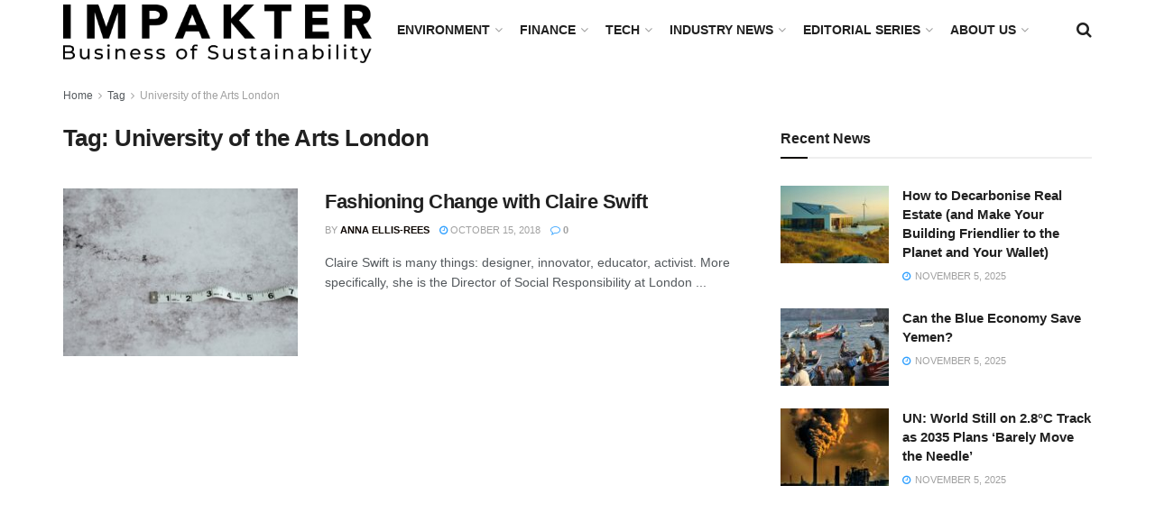

--- FILE ---
content_type: text/html; charset=UTF-8
request_url: https://impakter.com/tag/university-of-the-arts-london/
body_size: 17002
content:
<!doctype html>
<!--[if lt IE 7]> <html class="no-js lt-ie9 lt-ie8 lt-ie7" lang="en-US"> <![endif]-->
<!--[if IE 7]>    <html class="no-js lt-ie9 lt-ie8" lang="en-US"> <![endif]-->
<!--[if IE 8]>    <html class="no-js lt-ie9" lang="en-US"> <![endif]-->
<!--[if IE 9]>    <html class="no-js lt-ie10" lang="en-US"> <![endif]-->
<!--[if gt IE 8]><!--> <html class="no-js" lang="en-US"> <!--<![endif]-->
<head>
    <meta http-equiv="Content-Type" content="text/html; charset=UTF-8"/>
    <meta name='viewport' content='width=device-width, initial-scale=1, user-scalable=yes'/>
    <link rel="profile" href="http://gmpg.org/xfn/11"/>
    <link rel="pingback" href="https://impakter.com/xmlrpc.php"/>
    <meta name='robots' content='index, follow, max-image-preview:large, max-snippet:-1, max-video-preview:-1'/>
	<style>img:is([sizes="auto" i], [sizes^="auto," i]) { contain-intrinsic-size: 3000px 1500px }</style>
				<script type="text/javascript">
			  var jnews_ajax_url = '/?ajax-request=jnews'
			</script>
			<script type="text/javascript">;window.jnews=window.jnews||{},window.jnews.library=window.jnews.library||{},window.jnews.library=function(){"use strict";var e=this;e.win=window,e.doc=document,e.noop=function(){},e.globalBody=e.doc.getElementsByTagName("body")[0],e.globalBody=e.globalBody?e.globalBody:e.doc,e.win.jnewsDataStorage=e.win.jnewsDataStorage||{_storage:new WeakMap,put:function(e,t,n){this._storage.has(e)||this._storage.set(e,new Map),this._storage.get(e).set(t,n)},get:function(e,t){return this._storage.get(e).get(t)},has:function(e,t){return this._storage.has(e)&&this._storage.get(e).has(t)},remove:function(e,t){var n=this._storage.get(e).delete(t);return 0===!this._storage.get(e).size&&this._storage.delete(e),n}},e.windowWidth=function(){return e.win.innerWidth||e.docEl.clientWidth||e.globalBody.clientWidth},e.windowHeight=function(){return e.win.innerHeight||e.docEl.clientHeight||e.globalBody.clientHeight},e.requestAnimationFrame=e.win.requestAnimationFrame||e.win.webkitRequestAnimationFrame||e.win.mozRequestAnimationFrame||e.win.msRequestAnimationFrame||window.oRequestAnimationFrame||function(e){return setTimeout(e,1e3/60)},e.cancelAnimationFrame=e.win.cancelAnimationFrame||e.win.webkitCancelAnimationFrame||e.win.webkitCancelRequestAnimationFrame||e.win.mozCancelAnimationFrame||e.win.msCancelRequestAnimationFrame||e.win.oCancelRequestAnimationFrame||function(e){clearTimeout(e)},e.classListSupport="classList"in document.createElement("_"),e.hasClass=e.classListSupport?function(e,t){return e.classList.contains(t)}:function(e,t){return e.className.indexOf(t)>=0},e.addClass=e.classListSupport?function(t,n){e.hasClass(t,n)||t.classList.add(n)}:function(t,n){e.hasClass(t,n)||(t.className+=" "+n)},e.removeClass=e.classListSupport?function(t,n){e.hasClass(t,n)&&t.classList.remove(n)}:function(t,n){e.hasClass(t,n)&&(t.className=t.className.replace(n,""))},e.objKeys=function(e){var t=[];for(var n in e)Object.prototype.hasOwnProperty.call(e,n)&&t.push(n);return t},e.isObjectSame=function(e,t){var n=!0;return JSON.stringify(e)!==JSON.stringify(t)&&(n=!1),n},e.extend=function(){for(var e,t,n,o=arguments[0]||{},i=1,a=arguments.length;i<a;i++)if(null!==(e=arguments[i]))for(t in e)o!==(n=e[t])&&void 0!==n&&(o[t]=n);return o},e.dataStorage=e.win.jnewsDataStorage,e.isVisible=function(e){return 0!==e.offsetWidth&&0!==e.offsetHeight||e.getBoundingClientRect().length},e.getHeight=function(e){return e.offsetHeight||e.clientHeight||e.getBoundingClientRect().height},e.getWidth=function(e){return e.offsetWidth||e.clientWidth||e.getBoundingClientRect().width},e.supportsPassive=!1;try{var t=Object.defineProperty({},"passive",{get:function(){e.supportsPassive=!0}});"createEvent"in e.doc?e.win.addEventListener("test",null,t):"fireEvent"in e.doc&&e.win.attachEvent("test",null)}catch(e){}e.passiveOption=!!e.supportsPassive&&{passive:!0},e.setStorage=function(e,t){e="jnews-"+e;var n={expired:Math.floor(((new Date).getTime()+432e5)/1e3)};t=Object.assign(n,t);localStorage.setItem(e,JSON.stringify(t))},e.getStorage=function(e){e="jnews-"+e;var t=localStorage.getItem(e);return null!==t&&0<t.length?JSON.parse(localStorage.getItem(e)):{}},e.expiredStorage=function(){var t,n="jnews-";for(var o in localStorage)o.indexOf(n)>-1&&"undefined"!==(t=e.getStorage(o.replace(n,""))).expired&&t.expired<Math.floor((new Date).getTime()/1e3)&&localStorage.removeItem(o)},e.addEvents=function(t,n,o){for(var i in n){var a=["touchstart","touchmove"].indexOf(i)>=0&&!o&&e.passiveOption;"createEvent"in e.doc?t.addEventListener(i,n[i],a):"fireEvent"in e.doc&&t.attachEvent("on"+i,n[i])}},e.removeEvents=function(t,n){for(var o in n)"createEvent"in e.doc?t.removeEventListener(o,n[o]):"fireEvent"in e.doc&&t.detachEvent("on"+o,n[o])},e.triggerEvents=function(t,n,o){var i;o=o||{detail:null};return"createEvent"in e.doc?(!(i=e.doc.createEvent("CustomEvent")||new CustomEvent(n)).initCustomEvent||i.initCustomEvent(n,!0,!1,o),void t.dispatchEvent(i)):"fireEvent"in e.doc?((i=e.doc.createEventObject()).eventType=n,void t.fireEvent("on"+i.eventType,i)):void 0},e.getParents=function(t,n){void 0===n&&(n=e.doc);for(var o=[],i=t.parentNode,a=!1;!a;)if(i){var r=i;r.querySelectorAll(n).length?a=!0:(o.push(r),i=r.parentNode)}else o=[],a=!0;return o},e.forEach=function(e,t,n){for(var o=0,i=e.length;o<i;o++)t.call(n,e[o],o)},e.getText=function(e){return e.innerText||e.textContent},e.setText=function(e,t){var n="object"==typeof t?t.innerText||t.textContent:t;e.innerText&&(e.innerText=n),e.textContent&&(e.textContent=n)},e.httpBuildQuery=function(t){return e.objKeys(t).reduce(function t(n){var o=arguments.length>1&&void 0!==arguments[1]?arguments[1]:null;return function(i,a){var r=n[a];a=encodeURIComponent(a);var s=o?"".concat(o,"[").concat(a,"]"):a;return null==r||"function"==typeof r?(i.push("".concat(s,"=")),i):["number","boolean","string"].includes(typeof r)?(i.push("".concat(s,"=").concat(encodeURIComponent(r))),i):(i.push(e.objKeys(r).reduce(t(r,s),[]).join("&")),i)}}(t),[]).join("&")},e.get=function(t,n,o,i){return o="function"==typeof o?o:e.noop,e.ajax("GET",t,n,o,i)},e.post=function(t,n,o,i){return o="function"==typeof o?o:e.noop,e.ajax("POST",t,n,o,i)},e.ajax=function(t,n,o,i,a){var r=new XMLHttpRequest,s=n,c=e.httpBuildQuery(o);if(t=-1!=["GET","POST"].indexOf(t)?t:"GET",r.open(t,s+("GET"==t?"?"+c:""),!0),"POST"==t&&r.setRequestHeader("Content-type","application/x-www-form-urlencoded"),r.setRequestHeader("X-Requested-With","XMLHttpRequest"),r.onreadystatechange=function(){4===r.readyState&&200<=r.status&&300>r.status&&"function"==typeof i&&i.call(void 0,r.response)},void 0!==a&&!a){return{xhr:r,send:function(){r.send("POST"==t?c:null)}}}return r.send("POST"==t?c:null),{xhr:r}},e.scrollTo=function(t,n,o){function i(e,t,n){this.start=this.position(),this.change=e-this.start,this.currentTime=0,this.increment=20,this.duration=void 0===n?500:n,this.callback=t,this.finish=!1,this.animateScroll()}return Math.easeInOutQuad=function(e,t,n,o){return(e/=o/2)<1?n/2*e*e+t:-n/2*(--e*(e-2)-1)+t},i.prototype.stop=function(){this.finish=!0},i.prototype.move=function(t){e.doc.documentElement.scrollTop=t,e.globalBody.parentNode.scrollTop=t,e.globalBody.scrollTop=t},i.prototype.position=function(){return e.doc.documentElement.scrollTop||e.globalBody.parentNode.scrollTop||e.globalBody.scrollTop},i.prototype.animateScroll=function(){this.currentTime+=this.increment;var t=Math.easeInOutQuad(this.currentTime,this.start,this.change,this.duration);this.move(t),this.currentTime<this.duration&&!this.finish?e.requestAnimationFrame.call(e.win,this.animateScroll.bind(this)):this.callback&&"function"==typeof this.callback&&this.callback()},new i(t,n,o)},e.unwrap=function(t){var n,o=t;e.forEach(t,(function(e,t){n?n+=e:n=e})),o.replaceWith(n)},e.performance={start:function(e){performance.mark(e+"Start")},stop:function(e){performance.mark(e+"End"),performance.measure(e,e+"Start",e+"End")}},e.fps=function(){var t=0,n=0,o=0;!function(){var i=t=0,a=0,r=0,s=document.getElementById("fpsTable"),c=function(t){void 0===document.getElementsByTagName("body")[0]?e.requestAnimationFrame.call(e.win,(function(){c(t)})):document.getElementsByTagName("body")[0].appendChild(t)};null===s&&((s=document.createElement("div")).style.position="fixed",s.style.top="120px",s.style.left="10px",s.style.width="100px",s.style.height="20px",s.style.border="1px solid black",s.style.fontSize="11px",s.style.zIndex="100000",s.style.backgroundColor="white",s.id="fpsTable",c(s));var l=function(){o++,n=Date.now(),(a=(o/(r=(n-t)/1e3)).toPrecision(2))!=i&&(i=a,s.innerHTML=i+"fps"),1<r&&(t=n,o=0),e.requestAnimationFrame.call(e.win,l)};l()}()},e.instr=function(e,t){for(var n=0;n<t.length;n++)if(-1!==e.toLowerCase().indexOf(t[n].toLowerCase()))return!0},e.winLoad=function(t,n){function o(o){if("complete"===e.doc.readyState||"interactive"===e.doc.readyState)return!o||n?setTimeout(t,n||1):t(o),1}o()||e.addEvents(e.win,{load:o})},e.docReady=function(t,n){function o(o){if("complete"===e.doc.readyState||"interactive"===e.doc.readyState)return!o||n?setTimeout(t,n||1):t(o),1}o()||e.addEvents(e.doc,{DOMContentLoaded:o})},e.fireOnce=function(){e.docReady((function(){e.assets=e.assets||[],e.assets.length&&(e.boot(),e.load_assets())}),50)},e.boot=function(){e.length&&e.doc.querySelectorAll("style[media]").forEach((function(e){"not all"==e.getAttribute("media")&&e.removeAttribute("media")}))},e.create_js=function(t,n){var o=e.doc.createElement("script");switch(o.setAttribute("src",t),n){case"defer":o.setAttribute("defer",!0);break;case"async":o.setAttribute("async",!0);break;case"deferasync":o.setAttribute("defer",!0),o.setAttribute("async",!0)}e.globalBody.appendChild(o)},e.load_assets=function(){"object"==typeof e.assets&&e.forEach(e.assets.slice(0),(function(t,n){var o="";t.defer&&(o+="defer"),t.async&&(o+="async"),e.create_js(t.url,o);var i=e.assets.indexOf(t);i>-1&&e.assets.splice(i,1)})),e.assets=jnewsoption.au_scripts=window.jnewsads=[]},e.setCookie=function(e,t,n){var o="";if(n){var i=new Date;i.setTime(i.getTime()+24*n*60*60*1e3),o="; expires="+i.toUTCString()}document.cookie=e+"="+(t||"")+o+"; path=/"},e.getCookie=function(e){for(var t=e+"=",n=document.cookie.split(";"),o=0;o<n.length;o++){for(var i=n[o];" "==i.charAt(0);)i=i.substring(1,i.length);if(0==i.indexOf(t))return i.substring(t.length,i.length)}return null},e.eraseCookie=function(e){document.cookie=e+"=; Path=/; Expires=Thu, 01 Jan 1970 00:00:01 GMT;"},e.docReady((function(){e.globalBody=e.globalBody==e.doc?e.doc.getElementsByTagName("body")[0]:e.globalBody,e.globalBody=e.globalBody?e.globalBody:e.doc})),e.winLoad((function(){e.winLoad((function(){var t=!1;if(void 0!==window.jnewsadmin)if(void 0!==window.file_version_checker){var n=e.objKeys(window.file_version_checker);n.length?n.forEach((function(e){t||"10.0.4"===window.file_version_checker[e]||(t=!0)})):t=!0}else t=!0;t&&(window.jnewsHelper.getMessage(),window.jnewsHelper.getNotice())}),2500)}))},window.jnews.library=new window.jnews.library;</script>
	<title>University of the Arts London Archives - Impakter</title>
	<link rel="canonical" href="https://impakter.com/tag/university-of-the-arts-london/"/>
	<meta property="og:locale" content="en_US"/>
	<meta property="og:type" content="article"/>
	<meta property="og:title" content="University of the Arts London Archives - Impakter"/>
	<meta property="og:url" content="https://impakter.com/tag/university-of-the-arts-london/"/>
	<meta property="og:site_name" content="Impakter"/>
	<meta name="twitter:card" content="summary_large_image"/>
	<meta name="twitter:site" content="@Impakterdotcom"/>
	<script type="application/ld+json" class="yoast-schema-graph">{"@context":"https://schema.org","@graph":[{"@type":"CollectionPage","@id":"https://impakter.com/tag/university-of-the-arts-london/","url":"https://impakter.com/tag/university-of-the-arts-london/","name":"University of the Arts London Archives - Impakter","isPartOf":{"@id":"https://impakter.com/#website"},"primaryImageOfPage":{"@id":"https://impakter.com/tag/university-of-the-arts-london/#primaryimage"},"image":{"@id":"https://impakter.com/tag/university-of-the-arts-london/#primaryimage"},"thumbnailUrl":"https://impakter.com/wp-content/uploads/2018/10/annie-spratt-723013-unsplash.jpg","breadcrumb":{"@id":"https://impakter.com/tag/university-of-the-arts-london/#breadcrumb"},"inLanguage":"en-US"},{"@type":"ImageObject","inLanguage":"en-US","@id":"https://impakter.com/tag/university-of-the-arts-london/#primaryimage","url":"https://impakter.com/wp-content/uploads/2018/10/annie-spratt-723013-unsplash.jpg","contentUrl":"https://impakter.com/wp-content/uploads/2018/10/annie-spratt-723013-unsplash.jpg","width":7952,"height":5304},{"@type":"BreadcrumbList","@id":"https://impakter.com/tag/university-of-the-arts-london/#breadcrumb","itemListElement":[{"@type":"ListItem","position":1,"name":"Home","item":"https://impakter.com/"},{"@type":"ListItem","position":2,"name":"University of the Arts London"}]},{"@type":"WebSite","@id":"https://impakter.com/#website","url":"https://impakter.com/","name":"Impakter","description":"The leading platform for global leaders articles and sustainable products","publisher":{"@id":"https://impakter.com/#organization"},"potentialAction":[{"@type":"SearchAction","target":{"@type":"EntryPoint","urlTemplate":"https://impakter.com/?s={search_term_string}"},"query-input":{"@type":"PropertyValueSpecification","valueRequired":true,"valueName":"search_term_string"}}],"inLanguage":"en-US"},{"@type":"Organization","@id":"https://impakter.com/#organization","name":"Impakter Limited","url":"https://impakter.com/","logo":{"@type":"ImageObject","inLanguage":"en-US","@id":"https://impakter.com/#/schema/logo/image/","url":"https://fastcdn.impakter.com/wp-content/uploads/2014/01/impakter-logo1.png?strip=all&lossy=1&quality=92&ssl=1","contentUrl":"https://fastcdn.impakter.com/wp-content/uploads/2014/01/impakter-logo1.png?strip=all&lossy=1&quality=92&ssl=1","width":350,"height":100,"caption":"Impakter Limited"},"image":{"@id":"https://impakter.com/#/schema/logo/image/"},"sameAs":["https://www.facebook.com/impakterdotcom/","https://x.com/Impakterdotcom","https://www.instagram.com/impakter/?hl=en","https://www.linkedin.com/company/impakter/","https://www.youtube.com/c/impakterdotcom"]}]}</script>


<link rel="alternate" type="application/rss+xml" title="Impakter &raquo; Feed" href="https://impakter.com/feed/"/>
<link rel="alternate" type="application/rss+xml" title="Impakter &raquo; University of the Arts London Tag Feed" href="https://impakter.com/tag/university-of-the-arts-london/feed/"/>
<link rel='stylesheet' id='wp-block-library-css' href='https://impakter.com/wp-includes/css/dist/block-library/style.min.css?ver=6.8.3' type='text/css' media='all'/>
<style id='classic-theme-styles-inline-css' type='text/css'>
/*! This file is auto-generated */
.wp-block-button__link{color:#fff;background-color:#32373c;border-radius:9999px;box-shadow:none;text-decoration:none;padding:calc(.667em + 2px) calc(1.333em + 2px);font-size:1.125em}.wp-block-file__button{background:#32373c;color:#fff;text-decoration:none}
</style>
<style id='co-authors-plus-coauthors-style-inline-css' type='text/css'>
.wp-block-co-authors-plus-coauthors.is-layout-flow [class*=wp-block-co-authors-plus]{display:inline}

</style>
<style id='co-authors-plus-avatar-style-inline-css' type='text/css'>
.wp-block-co-authors-plus-avatar :where(img){height:auto;max-width:100%;vertical-align:bottom}.wp-block-co-authors-plus-coauthors.is-layout-flow .wp-block-co-authors-plus-avatar :where(img){vertical-align:middle}.wp-block-co-authors-plus-avatar:is(.alignleft,.alignright){display:table}.wp-block-co-authors-plus-avatar.aligncenter{display:table;margin-inline:auto}

</style>
<style id='co-authors-plus-image-style-inline-css' type='text/css'>
.wp-block-co-authors-plus-image{margin-bottom:0}.wp-block-co-authors-plus-image :where(img){height:auto;max-width:100%;vertical-align:bottom}.wp-block-co-authors-plus-coauthors.is-layout-flow .wp-block-co-authors-plus-image :where(img){vertical-align:middle}.wp-block-co-authors-plus-image:is(.alignfull,.alignwide) :where(img){width:100%}.wp-block-co-authors-plus-image:is(.alignleft,.alignright){display:table}.wp-block-co-authors-plus-image.aligncenter{display:table;margin-inline:auto}

</style>
<link rel='stylesheet' id='jnews-faq-css' href='https://impakter.com/wp-content/plugins/jnews-essential/assets/css/faq.css?ver=12.0.1' type='text/css' media='all'/>
<style id='global-styles-inline-css' type='text/css'>
:root{--wp--preset--aspect-ratio--square: 1;--wp--preset--aspect-ratio--4-3: 4/3;--wp--preset--aspect-ratio--3-4: 3/4;--wp--preset--aspect-ratio--3-2: 3/2;--wp--preset--aspect-ratio--2-3: 2/3;--wp--preset--aspect-ratio--16-9: 16/9;--wp--preset--aspect-ratio--9-16: 9/16;--wp--preset--color--black: #000000;--wp--preset--color--cyan-bluish-gray: #abb8c3;--wp--preset--color--white: #ffffff;--wp--preset--color--pale-pink: #f78da7;--wp--preset--color--vivid-red: #cf2e2e;--wp--preset--color--luminous-vivid-orange: #ff6900;--wp--preset--color--luminous-vivid-amber: #fcb900;--wp--preset--color--light-green-cyan: #7bdcb5;--wp--preset--color--vivid-green-cyan: #00d084;--wp--preset--color--pale-cyan-blue: #8ed1fc;--wp--preset--color--vivid-cyan-blue: #0693e3;--wp--preset--color--vivid-purple: #9b51e0;--wp--preset--gradient--vivid-cyan-blue-to-vivid-purple: linear-gradient(135deg,rgba(6,147,227,1) 0%,rgb(155,81,224) 100%);--wp--preset--gradient--light-green-cyan-to-vivid-green-cyan: linear-gradient(135deg,rgb(122,220,180) 0%,rgb(0,208,130) 100%);--wp--preset--gradient--luminous-vivid-amber-to-luminous-vivid-orange: linear-gradient(135deg,rgba(252,185,0,1) 0%,rgba(255,105,0,1) 100%);--wp--preset--gradient--luminous-vivid-orange-to-vivid-red: linear-gradient(135deg,rgba(255,105,0,1) 0%,rgb(207,46,46) 100%);--wp--preset--gradient--very-light-gray-to-cyan-bluish-gray: linear-gradient(135deg,rgb(238,238,238) 0%,rgb(169,184,195) 100%);--wp--preset--gradient--cool-to-warm-spectrum: linear-gradient(135deg,rgb(74,234,220) 0%,rgb(151,120,209) 20%,rgb(207,42,186) 40%,rgb(238,44,130) 60%,rgb(251,105,98) 80%,rgb(254,248,76) 100%);--wp--preset--gradient--blush-light-purple: linear-gradient(135deg,rgb(255,206,236) 0%,rgb(152,150,240) 100%);--wp--preset--gradient--blush-bordeaux: linear-gradient(135deg,rgb(254,205,165) 0%,rgb(254,45,45) 50%,rgb(107,0,62) 100%);--wp--preset--gradient--luminous-dusk: linear-gradient(135deg,rgb(255,203,112) 0%,rgb(199,81,192) 50%,rgb(65,88,208) 100%);--wp--preset--gradient--pale-ocean: linear-gradient(135deg,rgb(255,245,203) 0%,rgb(182,227,212) 50%,rgb(51,167,181) 100%);--wp--preset--gradient--electric-grass: linear-gradient(135deg,rgb(202,248,128) 0%,rgb(113,206,126) 100%);--wp--preset--gradient--midnight: linear-gradient(135deg,rgb(2,3,129) 0%,rgb(40,116,252) 100%);--wp--preset--font-size--small: 13px;--wp--preset--font-size--medium: 20px;--wp--preset--font-size--large: 36px;--wp--preset--font-size--x-large: 42px;--wp--preset--spacing--20: 0.44rem;--wp--preset--spacing--30: 0.67rem;--wp--preset--spacing--40: 1rem;--wp--preset--spacing--50: 1.5rem;--wp--preset--spacing--60: 2.25rem;--wp--preset--spacing--70: 3.38rem;--wp--preset--spacing--80: 5.06rem;--wp--preset--shadow--natural: 6px 6px 9px rgba(0, 0, 0, 0.2);--wp--preset--shadow--deep: 12px 12px 50px rgba(0, 0, 0, 0.4);--wp--preset--shadow--sharp: 6px 6px 0px rgba(0, 0, 0, 0.2);--wp--preset--shadow--outlined: 6px 6px 0px -3px rgba(255, 255, 255, 1), 6px 6px rgba(0, 0, 0, 1);--wp--preset--shadow--crisp: 6px 6px 0px rgba(0, 0, 0, 1);}:where(.is-layout-flex){gap: 0.5em;}:where(.is-layout-grid){gap: 0.5em;}body .is-layout-flex{display: flex;}.is-layout-flex{flex-wrap: wrap;align-items: center;}.is-layout-flex > :is(*, div){margin: 0;}body .is-layout-grid{display: grid;}.is-layout-grid > :is(*, div){margin: 0;}:where(.wp-block-columns.is-layout-flex){gap: 2em;}:where(.wp-block-columns.is-layout-grid){gap: 2em;}:where(.wp-block-post-template.is-layout-flex){gap: 1.25em;}:where(.wp-block-post-template.is-layout-grid){gap: 1.25em;}.has-black-color{color: var(--wp--preset--color--black) !important;}.has-cyan-bluish-gray-color{color: var(--wp--preset--color--cyan-bluish-gray) !important;}.has-white-color{color: var(--wp--preset--color--white) !important;}.has-pale-pink-color{color: var(--wp--preset--color--pale-pink) !important;}.has-vivid-red-color{color: var(--wp--preset--color--vivid-red) !important;}.has-luminous-vivid-orange-color{color: var(--wp--preset--color--luminous-vivid-orange) !important;}.has-luminous-vivid-amber-color{color: var(--wp--preset--color--luminous-vivid-amber) !important;}.has-light-green-cyan-color{color: var(--wp--preset--color--light-green-cyan) !important;}.has-vivid-green-cyan-color{color: var(--wp--preset--color--vivid-green-cyan) !important;}.has-pale-cyan-blue-color{color: var(--wp--preset--color--pale-cyan-blue) !important;}.has-vivid-cyan-blue-color{color: var(--wp--preset--color--vivid-cyan-blue) !important;}.has-vivid-purple-color{color: var(--wp--preset--color--vivid-purple) !important;}.has-black-background-color{background-color: var(--wp--preset--color--black) !important;}.has-cyan-bluish-gray-background-color{background-color: var(--wp--preset--color--cyan-bluish-gray) !important;}.has-white-background-color{background-color: var(--wp--preset--color--white) !important;}.has-pale-pink-background-color{background-color: var(--wp--preset--color--pale-pink) !important;}.has-vivid-red-background-color{background-color: var(--wp--preset--color--vivid-red) !important;}.has-luminous-vivid-orange-background-color{background-color: var(--wp--preset--color--luminous-vivid-orange) !important;}.has-luminous-vivid-amber-background-color{background-color: var(--wp--preset--color--luminous-vivid-amber) !important;}.has-light-green-cyan-background-color{background-color: var(--wp--preset--color--light-green-cyan) !important;}.has-vivid-green-cyan-background-color{background-color: var(--wp--preset--color--vivid-green-cyan) !important;}.has-pale-cyan-blue-background-color{background-color: var(--wp--preset--color--pale-cyan-blue) !important;}.has-vivid-cyan-blue-background-color{background-color: var(--wp--preset--color--vivid-cyan-blue) !important;}.has-vivid-purple-background-color{background-color: var(--wp--preset--color--vivid-purple) !important;}.has-black-border-color{border-color: var(--wp--preset--color--black) !important;}.has-cyan-bluish-gray-border-color{border-color: var(--wp--preset--color--cyan-bluish-gray) !important;}.has-white-border-color{border-color: var(--wp--preset--color--white) !important;}.has-pale-pink-border-color{border-color: var(--wp--preset--color--pale-pink) !important;}.has-vivid-red-border-color{border-color: var(--wp--preset--color--vivid-red) !important;}.has-luminous-vivid-orange-border-color{border-color: var(--wp--preset--color--luminous-vivid-orange) !important;}.has-luminous-vivid-amber-border-color{border-color: var(--wp--preset--color--luminous-vivid-amber) !important;}.has-light-green-cyan-border-color{border-color: var(--wp--preset--color--light-green-cyan) !important;}.has-vivid-green-cyan-border-color{border-color: var(--wp--preset--color--vivid-green-cyan) !important;}.has-pale-cyan-blue-border-color{border-color: var(--wp--preset--color--pale-cyan-blue) !important;}.has-vivid-cyan-blue-border-color{border-color: var(--wp--preset--color--vivid-cyan-blue) !important;}.has-vivid-purple-border-color{border-color: var(--wp--preset--color--vivid-purple) !important;}.has-vivid-cyan-blue-to-vivid-purple-gradient-background{background: var(--wp--preset--gradient--vivid-cyan-blue-to-vivid-purple) !important;}.has-light-green-cyan-to-vivid-green-cyan-gradient-background{background: var(--wp--preset--gradient--light-green-cyan-to-vivid-green-cyan) !important;}.has-luminous-vivid-amber-to-luminous-vivid-orange-gradient-background{background: var(--wp--preset--gradient--luminous-vivid-amber-to-luminous-vivid-orange) !important;}.has-luminous-vivid-orange-to-vivid-red-gradient-background{background: var(--wp--preset--gradient--luminous-vivid-orange-to-vivid-red) !important;}.has-very-light-gray-to-cyan-bluish-gray-gradient-background{background: var(--wp--preset--gradient--very-light-gray-to-cyan-bluish-gray) !important;}.has-cool-to-warm-spectrum-gradient-background{background: var(--wp--preset--gradient--cool-to-warm-spectrum) !important;}.has-blush-light-purple-gradient-background{background: var(--wp--preset--gradient--blush-light-purple) !important;}.has-blush-bordeaux-gradient-background{background: var(--wp--preset--gradient--blush-bordeaux) !important;}.has-luminous-dusk-gradient-background{background: var(--wp--preset--gradient--luminous-dusk) !important;}.has-pale-ocean-gradient-background{background: var(--wp--preset--gradient--pale-ocean) !important;}.has-electric-grass-gradient-background{background: var(--wp--preset--gradient--electric-grass) !important;}.has-midnight-gradient-background{background: var(--wp--preset--gradient--midnight) !important;}.has-small-font-size{font-size: var(--wp--preset--font-size--small) !important;}.has-medium-font-size{font-size: var(--wp--preset--font-size--medium) !important;}.has-large-font-size{font-size: var(--wp--preset--font-size--large) !important;}.has-x-large-font-size{font-size: var(--wp--preset--font-size--x-large) !important;}
:where(.wp-block-post-template.is-layout-flex){gap: 1.25em;}:where(.wp-block-post-template.is-layout-grid){gap: 1.25em;}
:where(.wp-block-columns.is-layout-flex){gap: 2em;}:where(.wp-block-columns.is-layout-grid){gap: 2em;}
:root :where(.wp-block-pullquote){font-size: 1.5em;line-height: 1.6;}
</style>
<link rel='stylesheet' id='contact-form-7-css' href='https://impakter.com/wp-content/plugins/contact-form-7/includes/css/styles.css?ver=6.1.2' type='text/css' media='all'/>
<link rel='stylesheet' id='js_composer_front-css' href='https://impakter.com/wp-content/plugins/js_composer/assets/css/js_composer.min.css?ver=8.7.1' type='text/css' media='all'/>
<link rel='stylesheet' id='tablepress-default-css' href='https://impakter.com/wp-content/tablepress-combined.min.css?ver=2' type='text/css' media='all'/>
<link rel='stylesheet' id='font-awesome-css' href='https://impakter.com/wp-content/themes/jnews/assets/fonts/font-awesome/font-awesome.min.css?ver=12.0.1' type='text/css' media='all'/>
<link rel='stylesheet' id='jnews-frontend-css' href='https://impakter.com/wp-content/themes/jnews/assets/dist/frontend.min.css?ver=12.0.1' type='text/css' media='all'/>
<link rel='stylesheet' id='jnews-js-composer-css' href='https://impakter.com/wp-content/themes/jnews/assets/css/js-composer-frontend.css?ver=12.0.1' type='text/css' media='all'/>
<link rel='stylesheet' id='jnews-style-css' href='https://impakter.com/wp-content/themes/jnews/style.css?ver=12.0.1' type='text/css' media='all'/>
<link rel='stylesheet' id='jnews-darkmode-css' href='https://impakter.com/wp-content/themes/jnews/assets/css/darkmode.css?ver=12.0.1' type='text/css' media='all'/>
<script type="text/javascript" src="https://impakter.com/wp-includes/js/jquery/jquery.min.js?ver=3.7.1" id="jquery-core-js"></script>

<!-- Google tag (gtag.js) snippet added by Site Kit -->
<!-- Google Analytics snippet added by Site Kit -->
<script type="text/javascript" src="https://www.googletagmanager.com/gtag/js?id=G-FQWCH74CDR" id="google_gtagjs-js" async></script>
<script type="text/javascript" id="google_gtagjs-js-after">
/* <![CDATA[ */
window.dataLayer = window.dataLayer || [];function gtag(){dataLayer.push(arguments);}
gtag("set","linker",{"domains":["impakter.com"]});
gtag("js", new Date());
gtag("set", "developer_id.dZTNiMT", true);
gtag("config", "G-FQWCH74CDR");
/* ]]> */
</script>
<script></script><link rel="https://api.w.org/" href="https://impakter.com/wp-json/"/><link rel="alternate" title="JSON" type="application/json" href="https://impakter.com/wp-json/wp/v2/tags/9297"/><link rel="EditURI" type="application/rsd+xml" title="RSD" href="https://impakter.com/xmlrpc.php?rsd"/>
<meta name="generator" content="Site Kit by Google 1.164.0"/>
		<script>
		(function(h,o,t,j,a,r){
			h.hj=h.hj||function(){(h.hj.q=h.hj.q||[]).push(arguments)};
			h._hjSettings={hjid:3298104,hjsv:5};
			a=o.getElementsByTagName('head')[0];
			r=o.createElement('script');r.async=1;
			r.src=t+h._hjSettings.hjid+j+h._hjSettings.hjsv;
			a.appendChild(r);
		})(window,document,'//static.hotjar.com/c/hotjar-','.js?sv=');
		</script>
		<meta name="generator" content="Powered by WPBakery Page Builder - drag and drop page builder for WordPress."/>
<link rel="icon" href="https://impakter.com/wp-content/uploads/2020/02/monogramma_impakter_H-180x180.jpg" sizes="32x32"/>
<link rel="icon" href="https://impakter.com/wp-content/uploads/2020/02/monogramma_impakter_H-300x300.jpg" sizes="192x192"/>
<link rel="apple-touch-icon" href="https://impakter.com/wp-content/uploads/2020/02/monogramma_impakter_H-180x180.jpg"/>
<meta name="msapplication-TileImage" content="https://impakter.com/wp-content/uploads/2020/02/monogramma_impakter_H-300x300.jpg"/>
<style id="jeg_dynamic_css" type="text/css" data-type="jeg_custom-css">body { --j-accent-color : #0c0500; --j-entry-link-color : #0066bf; } a, .jeg_menu_style_5>li>a:hover, .jeg_menu_style_5>li.sfHover>a, .jeg_menu_style_5>li.current-menu-item>a, .jeg_menu_style_5>li.current-menu-ancestor>a, .jeg_navbar .jeg_menu:not(.jeg_main_menu)>li>a:hover, .jeg_midbar .jeg_menu:not(.jeg_main_menu)>li>a:hover, .jeg_side_tabs li.active, .jeg_block_heading_5 strong, .jeg_block_heading_6 strong, .jeg_block_heading_7 strong, .jeg_block_heading_8 strong, .jeg_subcat_list li a:hover, .jeg_subcat_list li button:hover, .jeg_pl_lg_7 .jeg_thumb .jeg_post_category a, .jeg_pl_xs_2:before, .jeg_pl_xs_4 .jeg_postblock_content:before, .jeg_postblock .jeg_post_title a:hover, .jeg_hero_style_6 .jeg_post_title a:hover, .jeg_sidefeed .jeg_pl_xs_3 .jeg_post_title a:hover, .widget_jnews_popular .jeg_post_title a:hover, .jeg_meta_author a, .widget_archive li a:hover, .widget_pages li a:hover, .widget_meta li a:hover, .widget_recent_entries li a:hover, .widget_rss li a:hover, .widget_rss cite, .widget_categories li a:hover, .widget_categories li.current-cat>a, #breadcrumbs a:hover, .jeg_share_count .counts, .commentlist .bypostauthor>.comment-body>.comment-author>.fn, span.required, .jeg_review_title, .bestprice .price, .authorlink a:hover, .jeg_vertical_playlist .jeg_video_playlist_play_icon, .jeg_vertical_playlist .jeg_video_playlist_item.active .jeg_video_playlist_thumbnail:before, .jeg_horizontal_playlist .jeg_video_playlist_play, .woocommerce li.product .pricegroup .button, .widget_display_forums li a:hover, .widget_display_topics li:before, .widget_display_replies li:before, .widget_display_views li:before, .bbp-breadcrumb a:hover, .jeg_mobile_menu li.sfHover>a, .jeg_mobile_menu li a:hover, .split-template-6 .pagenum, .jeg_mobile_menu_style_5>li>a:hover, .jeg_mobile_menu_style_5>li.sfHover>a, .jeg_mobile_menu_style_5>li.current-menu-item>a, .jeg_mobile_menu_style_5>li.current-menu-ancestor>a, .jeg_mobile_menu.jeg_menu_dropdown li.open > div > a ,.jeg_menu_dropdown.language-swicher .sub-menu li a:hover { color : #0c0500; } .jeg_menu_style_1>li>a:before, .jeg_menu_style_2>li>a:before, .jeg_menu_style_3>li>a:before, .jeg_side_toggle, .jeg_slide_caption .jeg_post_category a, .jeg_slider_type_1_wrapper .tns-controls button.tns-next, .jeg_block_heading_1 .jeg_block_title span, .jeg_block_heading_2 .jeg_block_title span, .jeg_block_heading_3, .jeg_block_heading_4 .jeg_block_title span, .jeg_block_heading_6:after, .jeg_pl_lg_box .jeg_post_category a, .jeg_pl_md_box .jeg_post_category a, .jeg_readmore:hover, .jeg_thumb .jeg_post_category a, .jeg_block_loadmore a:hover, .jeg_postblock.alt .jeg_block_loadmore a:hover, .jeg_block_loadmore a.active, .jeg_postblock_carousel_2 .jeg_post_category a, .jeg_heroblock .jeg_post_category a, .jeg_pagenav_1 .page_number.active, .jeg_pagenav_1 .page_number.active:hover, input[type="submit"], .btn, .button, .widget_tag_cloud a:hover, .popularpost_item:hover .jeg_post_title a:before, .jeg_splitpost_4 .page_nav, .jeg_splitpost_5 .page_nav, .jeg_post_via a:hover, .jeg_post_source a:hover, .jeg_post_tags a:hover, .comment-reply-title small a:before, .comment-reply-title small a:after, .jeg_storelist .productlink, .authorlink li.active a:before, .jeg_footer.dark .socials_widget:not(.nobg) a:hover .fa,.jeg_footer.dark .socials_widget:not(.nobg) a:hover > span.jeg-icon, div.jeg_breakingnews_title, .jeg_overlay_slider_bottom_wrapper .tns-controls button, .jeg_overlay_slider_bottom_wrapper .tns-controls button:hover, .jeg_vertical_playlist .jeg_video_playlist_current, .woocommerce span.onsale, .woocommerce #respond input#submit:hover, .woocommerce a.button:hover, .woocommerce button.button:hover, .woocommerce input.button:hover, .woocommerce #respond input#submit.alt, .woocommerce a.button.alt, .woocommerce button.button.alt, .woocommerce input.button.alt, .jeg_popup_post .caption, .jeg_footer.dark input[type="submit"], .jeg_footer.dark .btn, .jeg_footer.dark .button, .footer_widget.widget_tag_cloud a:hover, .jeg_inner_content .content-inner .jeg_post_category a:hover, #buddypress .standard-form button, #buddypress a.button, #buddypress input[type="submit"], #buddypress input[type="button"], #buddypress input[type="reset"], #buddypress ul.button-nav li a, #buddypress .generic-button a, #buddypress .generic-button button, #buddypress .comment-reply-link, #buddypress a.bp-title-button, #buddypress.buddypress-wrap .members-list li .user-update .activity-read-more a, div#buddypress .standard-form button:hover, div#buddypress a.button:hover, div#buddypress input[type="submit"]:hover, div#buddypress input[type="button"]:hover, div#buddypress input[type="reset"]:hover, div#buddypress ul.button-nav li a:hover, div#buddypress .generic-button a:hover, div#buddypress .generic-button button:hover, div#buddypress .comment-reply-link:hover, div#buddypress a.bp-title-button:hover, div#buddypress.buddypress-wrap .members-list li .user-update .activity-read-more a:hover, #buddypress #item-nav .item-list-tabs ul li a:before, .jeg_inner_content .jeg_meta_container .follow-wrapper a { background-color : #0c0500; } .jeg_block_heading_7 .jeg_block_title span, .jeg_readmore:hover, .jeg_block_loadmore a:hover, .jeg_block_loadmore a.active, .jeg_pagenav_1 .page_number.active, .jeg_pagenav_1 .page_number.active:hover, .jeg_pagenav_3 .page_number:hover, .jeg_prevnext_post a:hover h3, .jeg_overlay_slider .jeg_post_category, .jeg_sidefeed .jeg_post.active, .jeg_vertical_playlist.jeg_vertical_playlist .jeg_video_playlist_item.active .jeg_video_playlist_thumbnail img, .jeg_horizontal_playlist .jeg_video_playlist_item.active { border-color : #0c0500; } .jeg_tabpost_nav li.active, .woocommerce div.product .woocommerce-tabs ul.tabs li.active, .jeg_mobile_menu_style_1>li.current-menu-item a, .jeg_mobile_menu_style_1>li.current-menu-ancestor a, .jeg_mobile_menu_style_2>li.current-menu-item::after, .jeg_mobile_menu_style_2>li.current-menu-ancestor::after, .jeg_mobile_menu_style_3>li.current-menu-item::before, .jeg_mobile_menu_style_3>li.current-menu-ancestor::before { border-bottom-color : #0c0500; } .jeg_post_share .jeg-icon svg { fill : #0c0500; } .entry-content .content-inner a { color : #0066bf; } .jeg_topbar .jeg_nav_row, .jeg_topbar .jeg_search_no_expand .jeg_search_input { line-height : 36px; } .jeg_topbar .jeg_nav_row, .jeg_topbar .jeg_nav_icon { height : 36px; } .jeg_topbar .jeg_logo_img { max-height : 36px; } .jeg_topbar, .jeg_topbar.dark { border-top-width : 0px; } .jeg_midbar { height : 65px; } .jeg_midbar .jeg_logo_img { max-height : 65px; } .jeg_midbar, .jeg_midbar.dark { border-bottom-width : 0px; } .jeg_header .jeg_bottombar.jeg_navbar,.jeg_bottombar .jeg_nav_icon { height : 50px; } .jeg_header .jeg_bottombar.jeg_navbar, .jeg_header .jeg_bottombar .jeg_main_menu:not(.jeg_menu_style_1) > li > a, .jeg_header .jeg_bottombar .jeg_menu_style_1 > li, .jeg_header .jeg_bottombar .jeg_menu:not(.jeg_main_menu) > li > a { line-height : 50px; } .jeg_bottombar .jeg_logo_img { max-height : 50px; } .jeg_header .jeg_bottombar, .jeg_header .jeg_bottombar.jeg_navbar_dark, .jeg_bottombar.jeg_navbar_boxed .jeg_nav_row, .jeg_bottombar.jeg_navbar_dark.jeg_navbar_boxed .jeg_nav_row { border-top-width : 0px; } </style><style type="text/css">
					.no_thumbnail .jeg_thumb,
					.thumbnail-container.no_thumbnail {
					    display: none !important;
					}
					.jeg_search_result .jeg_pl_xs_3.no_thumbnail .jeg_postblock_content,
					.jeg_sidefeed .jeg_pl_xs_3.no_thumbnail .jeg_postblock_content,
					.jeg_pl_sm.no_thumbnail .jeg_postblock_content {
					    margin-left: 0;
					}
					.jeg_postblock_11 .no_thumbnail .jeg_postblock_content,
					.jeg_postblock_12 .no_thumbnail .jeg_postblock_content,
					.jeg_postblock_12.jeg_col_3o3 .no_thumbnail .jeg_postblock_content  {
					    margin-top: 0;
					}
					.jeg_postblock_15 .jeg_pl_md_box.no_thumbnail .jeg_postblock_content,
					.jeg_postblock_19 .jeg_pl_md_box.no_thumbnail .jeg_postblock_content,
					.jeg_postblock_24 .jeg_pl_md_box.no_thumbnail .jeg_postblock_content,
					.jeg_sidefeed .jeg_pl_md_box .jeg_postblock_content {
					    position: relative;
					}
					.jeg_postblock_carousel_2 .no_thumbnail .jeg_post_title a,
					.jeg_postblock_carousel_2 .no_thumbnail .jeg_post_title a:hover,
					.jeg_postblock_carousel_2 .no_thumbnail .jeg_post_meta .fa {
					    color: #212121 !important;
					} 
					.jnews-dark-mode .jeg_postblock_carousel_2 .no_thumbnail .jeg_post_title a,
					.jnews-dark-mode .jeg_postblock_carousel_2 .no_thumbnail .jeg_post_title a:hover,
					.jnews-dark-mode .jeg_postblock_carousel_2 .no_thumbnail .jeg_post_meta .fa {
					    color: #fff !important;
					} 
				</style><noscript><style> .wpb_animate_when_almost_visible { opacity: 1; }</style></noscript></head>
<body class="archive tag tag-university-of-the-arts-london tag-9297 wp-embed-responsive wp-theme-jnews jeg_toggle_light jnews jsc_normal wpb-js-composer js-comp-ver-8.7.1 vc_responsive">

    
    
    <div class="jeg_ad jeg_ad_top jnews_header_top_ads">
        <div class='ads-wrapper  '></div>    </div>

    <!-- The Main Wrapper
    ============================================= -->
    <div class="jeg_viewport">

        
        <div class="jeg_header_wrapper">
            <div class="jeg_header_instagram_wrapper">
    </div>

<!-- HEADER -->
<div class="jeg_header normal">
    <div class="jeg_midbar jeg_container jeg_navbar_wrapper normal">
    <div class="container">
        <div class="jeg_nav_row">
            
                <div class="jeg_nav_col jeg_nav_left jeg_nav_normal">
                    <div class="item_wrap jeg_nav_alignleft">
                        <div class="jeg_nav_item jeg_logo jeg_desktop_logo">
			<div class="site-title">
			<a href="https://impakter.com/" aria-label="Visit Homepage" style="padding: 10px 0px 0px 0px;">
				<img class='jeg_logo_img' src="https://impakter.com/wp-content/uploads/2025/10/Impakter-Logo-2025.png" srcset="https://impakter.com/wp-content/uploads/2025/10/Impakter-Logo-2025.png 1x, https://impakter.com/wp-content/uploads/2025/10/Impakter-Logo-2025.png 2x" alt="Impakter" data-light-src="https://impakter.com/wp-content/uploads/2025/10/Impakter-Logo-2025.png" data-light-srcset="https://impakter.com/wp-content/uploads/2025/10/Impakter-Logo-2025.png 1x, https://impakter.com/wp-content/uploads/2025/10/Impakter-Logo-2025.png 2x" data-dark-src="https://impakter.com/wp-content/uploads/2025/10/Impakter-Logo-2025.png" data-dark-srcset="https://impakter.com/wp-content/uploads/2025/10/Impakter-Logo-2025.png 1x, https://impakter.com/wp-content/uploads/2025/10/Impakter-Logo-2025.png 2x" width="1920" height="365">			</a>
		</div>
	</div>
                    </div>
                </div>

                
                <div class="jeg_nav_col jeg_nav_center jeg_nav_normal">
                    <div class="item_wrap jeg_nav_aligncenter">
                        <div class="jeg_nav_item jeg_main_menu_wrapper">
<div class="jeg_mainmenu_wrap"><ul class="jeg_menu jeg_main_menu jeg_menu_style_1" data-animation="animate"><li id="menu-item-46340" class="menu-item menu-item-type-taxonomy menu-item-object-category menu-item-has-children menu-item-46340 bgnav" data-item-row="default"><a href="https://impakter.com/category/environment/">Environment</a>
<ul class="sub-menu">
	<li id="menu-item-102294" class="menu-item menu-item-type-taxonomy menu-item-object-category menu-item-102294 bgnav" data-item-row="default"><a href="https://impakter.com/category/environment/biodiversity/">Biodiversity</a></li>
	<li id="menu-item-102295" class="menu-item menu-item-type-taxonomy menu-item-object-category menu-item-102295 bgnav" data-item-row="default"><a href="https://impakter.com/category/environment/climate-change/">Climate Change</a></li>
	<li id="menu-item-50928" class="menu-item menu-item-type-taxonomy menu-item-object-category menu-item-50928 bgnav" data-item-row="default"><a href="https://impakter.com/category/environment/circular-economy/">Circular Economy</a></li>
	<li id="menu-item-102296" class="menu-item menu-item-type-taxonomy menu-item-object-category menu-item-102296 bgnav" data-item-row="default"><a href="https://impakter.com/category/environment/energy/">Energy</a></li>
</ul>
</li>
<li id="menu-item-102286" class="menu-item menu-item-type-taxonomy menu-item-object-category menu-item-has-children menu-item-102286 bgnav" data-item-row="default"><a href="https://impakter.com/category/esg-finance/">FINANCE</a>
<ul class="sub-menu">
	<li id="menu-item-102370" class="menu-item menu-item-type-taxonomy menu-item-object-category menu-item-102370 bgnav" data-item-row="default"><a href="https://impakter.com/category/esg-finance/esg-news/">ESG News</a></li>
	<li id="menu-item-102293" class="menu-item menu-item-type-taxonomy menu-item-object-category menu-item-102293 bgnav" data-item-row="default"><a href="https://impakter.com/category/esg-finance/sustainable-finance/">Sustainable Finance</a></li>
	<li id="menu-item-18720" class="menu-item menu-item-type-taxonomy menu-item-object-category menu-item-18720 bgnav" data-item-row="default"><a href="https://impakter.com/category/esg-finance/business/">Business</a></li>
</ul>
</li>
<li id="menu-item-102291" class="menu-item menu-item-type-taxonomy menu-item-object-category menu-item-has-children menu-item-102291 bgnav" data-item-row="default"><a href="https://impakter.com/category/tech-innovation/">TECH</a>
<ul class="sub-menu">
	<li id="menu-item-18723" class="menu-item menu-item-type-taxonomy menu-item-object-category menu-item-18723 bgnav" data-item-row="default"><a href="https://impakter.com/category/tech-innovation/start-up/">Start-up</a></li>
	<li id="menu-item-102292" class="menu-item menu-item-type-taxonomy menu-item-object-category menu-item-102292 bgnav" data-item-row="default"><a href="https://impakter.com/category/tech-innovation/ai-machine-learning/">AI &#038; Machine Learning</a></li>
	<li id="menu-item-18724" class="menu-item menu-item-type-taxonomy menu-item-object-category menu-item-18724 bgnav" data-item-row="default"><a href="https://impakter.com/category/society/tech/">Green Tech</a></li>
</ul>
</li>
<li id="menu-item-90513" class="menu-item menu-item-type-taxonomy menu-item-object-category menu-item-has-children menu-item-90513 bgnav" data-item-row="default"><a href="https://impakter.com/category/syf/industry-news/">Industry News</a>
<ul class="sub-menu">
	<li id="menu-item-18707" class="menu-item menu-item-type-taxonomy menu-item-object-category menu-item-18707 bgnav" data-item-row="default"><a href="https://impakter.com/category/culture/entertainment/">Entertainment</a></li>
	<li id="menu-item-102361" class="menu-item menu-item-type-taxonomy menu-item-object-category menu-item-102361 bgnav" data-item-row="default"><a href="https://impakter.com/category/fashion-lifestyle/">Fashion &amp; Lifestyle</a></li>
	<li id="menu-item-102300" class="menu-item menu-item-type-taxonomy menu-item-object-category menu-item-102300 bgnav" data-item-row="default"><a href="https://impakter.com/category/agriculture/">Food and Agriculture</a></li>
	<li id="menu-item-102303" class="menu-item menu-item-type-taxonomy menu-item-object-category menu-item-102303 bgnav" data-item-row="default"><a href="https://impakter.com/category/society/health/">Health</a></li>
	<li id="menu-item-102304" class="menu-item menu-item-type-taxonomy menu-item-object-category menu-item-102304 bgnav" data-item-row="default"><a href="https://impakter.com/category/society/government/">Politics &amp; Foreign Affairs</a></li>
	<li id="menu-item-18713" class="menu-item menu-item-type-taxonomy menu-item-object-category menu-item-18713 bgnav" data-item-row="default"><a href="https://impakter.com/category/philanthropy/">Philanthropy</a></li>
	<li id="menu-item-18722" class="menu-item menu-item-type-taxonomy menu-item-object-category menu-item-18722 bgnav" data-item-row="default"><a href="https://impakter.com/category/society/science/">Science</a></li>
	<li id="menu-item-102307" class="menu-item menu-item-type-taxonomy menu-item-object-category menu-item-102307 bgnav" data-item-row="default"><a href="https://impakter.com/category/culture/sport/">Sport</a></li>
</ul>
</li>
<li id="menu-item-102309" class="menu-item menu-item-type-taxonomy menu-item-object-category menu-item-has-children menu-item-102309 bgnav" data-item-row="default"><a href="https://impakter.com/category/editorial-series/">Editorial Series</a>
<ul class="sub-menu">
	<li id="menu-item-54485" class="menu-item menu-item-type-taxonomy menu-item-object-category menu-item-54485 bgnav" data-item-row="default"><a href="https://impakter.com/category/sdg-series/">SDGs Series</a></li>
	<li id="menu-item-108380" class="menu-item menu-item-type-custom menu-item-object-custom menu-item-108380 bgnav" data-item-row="default"><a href="https://impakter.com/category/syf/">Shape Your Future</a></li>
	<li id="menu-item-39907" class="menu-item menu-item-type-taxonomy menu-item-object-category menu-item-has-children menu-item-39907 bgnav" data-item-row="default"><a href="https://impakter.com/category/sustainable-cities/">Sustainable Cities</a>
	<ul class="sub-menu">
		<li id="menu-item-41338" class="menu-item menu-item-type-taxonomy menu-item-object-category menu-item-41338 bgnav" data-item-row="default"><a href="https://impakter.com/category/sustainable-cities/copenhagen/">Copenhagen</a></li>
		<li id="menu-item-39908" class="menu-item menu-item-type-taxonomy menu-item-object-category menu-item-39908 bgnav" data-item-row="default"><a href="https://impakter.com/category/sustainable-cities/san-francisco/">San Francisco</a></li>
		<li id="menu-item-41339" class="menu-item menu-item-type-taxonomy menu-item-object-category menu-item-41339 bgnav" data-item-row="default"><a href="https://impakter.com/category/sustainable-cities/seattle/">Seattle</a></li>
		<li id="menu-item-41340" class="menu-item menu-item-type-taxonomy menu-item-object-category menu-item-41340 bgnav" data-item-row="default"><a href="https://impakter.com/category/sustainable-cities/sydney/">Sydney</a></li>
	</ul>
</li>
</ul>
</li>
<li id="menu-item-102447" class="menu-item menu-item-type-custom menu-item-object-custom menu-item-has-children menu-item-102447 bgnav" data-item-row="default"><a href="#">About us</a>
<ul class="sub-menu">
	<li id="menu-item-102449" class="menu-item menu-item-type-post_type menu-item-object-page menu-item-102449 bgnav" data-item-row="default"><a href="https://impakter.com/about-impakter/">Company</a></li>
	<li id="menu-item-18734" class="menu-item menu-item-type-post_type menu-item-object-page menu-item-18734 bgnav" data-item-row="default"><a href="https://impakter.com/team/">Team</a></li>
	<li id="menu-item-102502" class="menu-item menu-item-type-post_type menu-item-object-page menu-item-102502 bgnav" data-item-row="default"><a href="https://impakter.com/global-leaders-contributors/">Global Leaders</a></li>
	<li id="menu-item-60189" class="menu-item menu-item-type-post_type menu-item-object-page menu-item-60189 bgnav" data-item-row="default"><a href="https://impakter.com/partners/">Partners</a></li>
	<li id="menu-item-35739" class="menu-item menu-item-type-post_type menu-item-object-page menu-item-35739 bgnav" data-item-row="default"><a href="https://impakter.com/write-for-impakter/">Write for Impakter</a></li>
	<li id="menu-item-18736" class="menu-item menu-item-type-post_type menu-item-object-page menu-item-18736 bgnav" data-item-row="default"><a href="https://impakter.com/contact/">Contact Us</a></li>
	<li id="menu-item-93294" class="menu-item menu-item-type-post_type menu-item-object-page menu-item-privacy-policy menu-item-93294 bgnav" data-item-row="default"><a href="https://impakter.com/about-impakter/privacy-policy/">Privacy Policy</a></li>
</ul>
</li>
</ul></div></div>
                    </div>
                </div>

                
                <div class="jeg_nav_col jeg_nav_right jeg_nav_grow">
                    <div class="item_wrap jeg_nav_alignright">
                        <!-- Search Icon -->
<div class="jeg_nav_item jeg_search_wrapper search_icon jeg_search_popup_expand">
    <a href="#" class="jeg_search_toggle" aria-label="Search Button"><i class="fa fa-search"></i></a>
    <form action="https://impakter.com/" method="get" class="jeg_search_form" target="_top">
    <input name="s" class="jeg_search_input" placeholder="Search..." type="text" value="" autocomplete="off">
	<button aria-label="Search Button" type="submit" class="jeg_search_button btn"><i class="fa fa-search"></i></button>
</form>
<!-- jeg_search_hide with_result no_result -->
<div class="jeg_search_result jeg_search_hide with_result">
    <div class="search-result-wrapper">
    </div>
    <div class="search-link search-noresult">
        No Result    </div>
    <div class="search-link search-all-button">
        <i class="fa fa-search"></i> View All Result    </div>
</div></div>                    </div>
                </div>

                        </div>
    </div>
</div></div><!-- /.jeg_header -->        </div>

        <div class="jeg_header_sticky">
            <div class="sticky_blankspace"></div>
<div class="jeg_header normal">
    <div class="jeg_container">
        <div data-mode="scroll" class="jeg_stickybar jeg_navbar jeg_navbar_wrapper jeg_navbar_normal jeg_navbar_normal">
            <div class="container">
    <div class="jeg_nav_row">
        
            <div class="jeg_nav_col jeg_nav_left jeg_nav_grow">
                <div class="item_wrap jeg_nav_alignleft">
                    <div class="jeg_nav_item jeg_main_menu_wrapper">
<div class="jeg_mainmenu_wrap"><ul class="jeg_menu jeg_main_menu jeg_menu_style_1" data-animation="animate"><li id="menu-item-46340" class="menu-item menu-item-type-taxonomy menu-item-object-category menu-item-has-children menu-item-46340 bgnav" data-item-row="default"><a href="https://impakter.com/category/environment/">Environment</a>
<ul class="sub-menu">
	<li id="menu-item-102294" class="menu-item menu-item-type-taxonomy menu-item-object-category menu-item-102294 bgnav" data-item-row="default"><a href="https://impakter.com/category/environment/biodiversity/">Biodiversity</a></li>
	<li id="menu-item-102295" class="menu-item menu-item-type-taxonomy menu-item-object-category menu-item-102295 bgnav" data-item-row="default"><a href="https://impakter.com/category/environment/climate-change/">Climate Change</a></li>
	<li id="menu-item-50928" class="menu-item menu-item-type-taxonomy menu-item-object-category menu-item-50928 bgnav" data-item-row="default"><a href="https://impakter.com/category/environment/circular-economy/">Circular Economy</a></li>
	<li id="menu-item-102296" class="menu-item menu-item-type-taxonomy menu-item-object-category menu-item-102296 bgnav" data-item-row="default"><a href="https://impakter.com/category/environment/energy/">Energy</a></li>
</ul>
</li>
<li id="menu-item-102286" class="menu-item menu-item-type-taxonomy menu-item-object-category menu-item-has-children menu-item-102286 bgnav" data-item-row="default"><a href="https://impakter.com/category/esg-finance/">FINANCE</a>
<ul class="sub-menu">
	<li id="menu-item-102370" class="menu-item menu-item-type-taxonomy menu-item-object-category menu-item-102370 bgnav" data-item-row="default"><a href="https://impakter.com/category/esg-finance/esg-news/">ESG News</a></li>
	<li id="menu-item-102293" class="menu-item menu-item-type-taxonomy menu-item-object-category menu-item-102293 bgnav" data-item-row="default"><a href="https://impakter.com/category/esg-finance/sustainable-finance/">Sustainable Finance</a></li>
	<li id="menu-item-18720" class="menu-item menu-item-type-taxonomy menu-item-object-category menu-item-18720 bgnav" data-item-row="default"><a href="https://impakter.com/category/esg-finance/business/">Business</a></li>
</ul>
</li>
<li id="menu-item-102291" class="menu-item menu-item-type-taxonomy menu-item-object-category menu-item-has-children menu-item-102291 bgnav" data-item-row="default"><a href="https://impakter.com/category/tech-innovation/">TECH</a>
<ul class="sub-menu">
	<li id="menu-item-18723" class="menu-item menu-item-type-taxonomy menu-item-object-category menu-item-18723 bgnav" data-item-row="default"><a href="https://impakter.com/category/tech-innovation/start-up/">Start-up</a></li>
	<li id="menu-item-102292" class="menu-item menu-item-type-taxonomy menu-item-object-category menu-item-102292 bgnav" data-item-row="default"><a href="https://impakter.com/category/tech-innovation/ai-machine-learning/">AI &#038; Machine Learning</a></li>
	<li id="menu-item-18724" class="menu-item menu-item-type-taxonomy menu-item-object-category menu-item-18724 bgnav" data-item-row="default"><a href="https://impakter.com/category/society/tech/">Green Tech</a></li>
</ul>
</li>
<li id="menu-item-90513" class="menu-item menu-item-type-taxonomy menu-item-object-category menu-item-has-children menu-item-90513 bgnav" data-item-row="default"><a href="https://impakter.com/category/syf/industry-news/">Industry News</a>
<ul class="sub-menu">
	<li id="menu-item-18707" class="menu-item menu-item-type-taxonomy menu-item-object-category menu-item-18707 bgnav" data-item-row="default"><a href="https://impakter.com/category/culture/entertainment/">Entertainment</a></li>
	<li id="menu-item-102361" class="menu-item menu-item-type-taxonomy menu-item-object-category menu-item-102361 bgnav" data-item-row="default"><a href="https://impakter.com/category/fashion-lifestyle/">Fashion &amp; Lifestyle</a></li>
	<li id="menu-item-102300" class="menu-item menu-item-type-taxonomy menu-item-object-category menu-item-102300 bgnav" data-item-row="default"><a href="https://impakter.com/category/agriculture/">Food and Agriculture</a></li>
	<li id="menu-item-102303" class="menu-item menu-item-type-taxonomy menu-item-object-category menu-item-102303 bgnav" data-item-row="default"><a href="https://impakter.com/category/society/health/">Health</a></li>
	<li id="menu-item-102304" class="menu-item menu-item-type-taxonomy menu-item-object-category menu-item-102304 bgnav" data-item-row="default"><a href="https://impakter.com/category/society/government/">Politics &amp; Foreign Affairs</a></li>
	<li id="menu-item-18713" class="menu-item menu-item-type-taxonomy menu-item-object-category menu-item-18713 bgnav" data-item-row="default"><a href="https://impakter.com/category/philanthropy/">Philanthropy</a></li>
	<li id="menu-item-18722" class="menu-item menu-item-type-taxonomy menu-item-object-category menu-item-18722 bgnav" data-item-row="default"><a href="https://impakter.com/category/society/science/">Science</a></li>
	<li id="menu-item-102307" class="menu-item menu-item-type-taxonomy menu-item-object-category menu-item-102307 bgnav" data-item-row="default"><a href="https://impakter.com/category/culture/sport/">Sport</a></li>
</ul>
</li>
<li id="menu-item-102309" class="menu-item menu-item-type-taxonomy menu-item-object-category menu-item-has-children menu-item-102309 bgnav" data-item-row="default"><a href="https://impakter.com/category/editorial-series/">Editorial Series</a>
<ul class="sub-menu">
	<li id="menu-item-54485" class="menu-item menu-item-type-taxonomy menu-item-object-category menu-item-54485 bgnav" data-item-row="default"><a href="https://impakter.com/category/sdg-series/">SDGs Series</a></li>
	<li id="menu-item-108380" class="menu-item menu-item-type-custom menu-item-object-custom menu-item-108380 bgnav" data-item-row="default"><a href="https://impakter.com/category/syf/">Shape Your Future</a></li>
	<li id="menu-item-39907" class="menu-item menu-item-type-taxonomy menu-item-object-category menu-item-has-children menu-item-39907 bgnav" data-item-row="default"><a href="https://impakter.com/category/sustainable-cities/">Sustainable Cities</a>
	<ul class="sub-menu">
		<li id="menu-item-41338" class="menu-item menu-item-type-taxonomy menu-item-object-category menu-item-41338 bgnav" data-item-row="default"><a href="https://impakter.com/category/sustainable-cities/copenhagen/">Copenhagen</a></li>
		<li id="menu-item-39908" class="menu-item menu-item-type-taxonomy menu-item-object-category menu-item-39908 bgnav" data-item-row="default"><a href="https://impakter.com/category/sustainable-cities/san-francisco/">San Francisco</a></li>
		<li id="menu-item-41339" class="menu-item menu-item-type-taxonomy menu-item-object-category menu-item-41339 bgnav" data-item-row="default"><a href="https://impakter.com/category/sustainable-cities/seattle/">Seattle</a></li>
		<li id="menu-item-41340" class="menu-item menu-item-type-taxonomy menu-item-object-category menu-item-41340 bgnav" data-item-row="default"><a href="https://impakter.com/category/sustainable-cities/sydney/">Sydney</a></li>
	</ul>
</li>
</ul>
</li>
<li id="menu-item-102447" class="menu-item menu-item-type-custom menu-item-object-custom menu-item-has-children menu-item-102447 bgnav" data-item-row="default"><a href="#">About us</a>
<ul class="sub-menu">
	<li id="menu-item-102449" class="menu-item menu-item-type-post_type menu-item-object-page menu-item-102449 bgnav" data-item-row="default"><a href="https://impakter.com/about-impakter/">Company</a></li>
	<li id="menu-item-18734" class="menu-item menu-item-type-post_type menu-item-object-page menu-item-18734 bgnav" data-item-row="default"><a href="https://impakter.com/team/">Team</a></li>
	<li id="menu-item-102502" class="menu-item menu-item-type-post_type menu-item-object-page menu-item-102502 bgnav" data-item-row="default"><a href="https://impakter.com/global-leaders-contributors/">Global Leaders</a></li>
	<li id="menu-item-60189" class="menu-item menu-item-type-post_type menu-item-object-page menu-item-60189 bgnav" data-item-row="default"><a href="https://impakter.com/partners/">Partners</a></li>
	<li id="menu-item-35739" class="menu-item menu-item-type-post_type menu-item-object-page menu-item-35739 bgnav" data-item-row="default"><a href="https://impakter.com/write-for-impakter/">Write for Impakter</a></li>
	<li id="menu-item-18736" class="menu-item menu-item-type-post_type menu-item-object-page menu-item-18736 bgnav" data-item-row="default"><a href="https://impakter.com/contact/">Contact Us</a></li>
	<li id="menu-item-93294" class="menu-item menu-item-type-post_type menu-item-object-page menu-item-privacy-policy menu-item-93294 bgnav" data-item-row="default"><a href="https://impakter.com/about-impakter/privacy-policy/">Privacy Policy</a></li>
</ul>
</li>
</ul></div></div>
                </div>
            </div>

            
            <div class="jeg_nav_col jeg_nav_center jeg_nav_normal">
                <div class="item_wrap jeg_nav_aligncenter">
                                    </div>
            </div>

            
            <div class="jeg_nav_col jeg_nav_right jeg_nav_normal">
                <div class="item_wrap jeg_nav_alignright">
                    <!-- Search Icon -->
<div class="jeg_nav_item jeg_search_wrapper search_icon jeg_search_popup_expand">
    <a href="#" class="jeg_search_toggle" aria-label="Search Button"><i class="fa fa-search"></i></a>
    <form action="https://impakter.com/" method="get" class="jeg_search_form" target="_top">
    <input name="s" class="jeg_search_input" placeholder="Search..." type="text" value="" autocomplete="off">
	<button aria-label="Search Button" type="submit" class="jeg_search_button btn"><i class="fa fa-search"></i></button>
</form>
<!-- jeg_search_hide with_result no_result -->
<div class="jeg_search_result jeg_search_hide with_result">
    <div class="search-result-wrapper">
    </div>
    <div class="search-link search-noresult">
        No Result    </div>
    <div class="search-link search-all-button">
        <i class="fa fa-search"></i> View All Result    </div>
</div></div>                </div>
            </div>

                </div>
</div>        </div>
    </div>
</div>
        </div>

        <div class="jeg_navbar_mobile_wrapper">
            <div class="jeg_navbar_mobile" data-mode="scroll">
    <div class="jeg_mobile_bottombar jeg_mobile_midbar jeg_container dark">
    <div class="container">
        <div class="jeg_nav_row">
            
                <div class="jeg_nav_col jeg_nav_left jeg_nav_normal">
                    <div class="item_wrap jeg_nav_alignleft">
                        <div class="jeg_nav_item">
    <a href="#" aria-label="Show Menu" class="toggle_btn jeg_mobile_toggle"><i class="fa fa-bars"></i></a>
</div>                    </div>
                </div>

                
                <div class="jeg_nav_col jeg_nav_center jeg_nav_grow">
                    <div class="item_wrap jeg_nav_aligncenter">
                        <div class="jeg_nav_item jeg_mobile_logo">
			<div class="site-title">
			<a href="https://impakter.com/" aria-label="Visit Homepage">
				<img class='jeg_logo_img' src="https://impakter.com/wp-content/uploads/2025/10/IMPAKTER-logo-white3@300x-scaled.png" srcset="https://impakter.com/wp-content/uploads/2025/10/IMPAKTER-logo-white3@300x-scaled.png 1x, https://impakter.com/wp-content/uploads/2025/10/IMPAKTER-logo-white3@300x-scaled.png 2x" alt="Impakter logo" data-light-src="https://impakter.com/wp-content/uploads/2025/10/IMPAKTER-logo-white3@300x-scaled.png" data-light-srcset="https://impakter.com/wp-content/uploads/2025/10/IMPAKTER-logo-white3@300x-scaled.png 1x, https://impakter.com/wp-content/uploads/2025/10/IMPAKTER-logo-white3@300x-scaled.png 2x" data-dark-src="https://impakter.com/wp-content/uploads/2025/10/IMPAKTER-logo-white3@300x-scaled.png" data-dark-srcset="https://impakter.com/wp-content/uploads/2025/10/IMPAKTER-logo-white3@300x-scaled.png 1x, https://impakter.com/wp-content/uploads/2025/10/IMPAKTER-logo-white3@300x-scaled.png 2x" width="2560" height="469">			</a>
		</div>
	</div>                    </div>
                </div>

                
                <div class="jeg_nav_col jeg_nav_right jeg_nav_normal">
                    <div class="item_wrap jeg_nav_alignright">
                        <div class="jeg_nav_item jeg_search_wrapper jeg_search_popup_expand">
    <a href="#" aria-label="Search Button" class="jeg_search_toggle"><i class="fa fa-search"></i></a>
	<form action="https://impakter.com/" method="get" class="jeg_search_form" target="_top">
    <input name="s" class="jeg_search_input" placeholder="Search..." type="text" value="" autocomplete="off">
	<button aria-label="Search Button" type="submit" class="jeg_search_button btn"><i class="fa fa-search"></i></button>
</form>
<!-- jeg_search_hide with_result no_result -->
<div class="jeg_search_result jeg_search_hide with_result">
    <div class="search-result-wrapper">
    </div>
    <div class="search-link search-noresult">
        No Result    </div>
    <div class="search-link search-all-button">
        <i class="fa fa-search"></i> View All Result    </div>
</div></div>                    </div>
                </div>

                        </div>
    </div>
</div></div>
<div class="sticky_blankspace" style="height: 60px;"></div>        </div>

        <div class="jeg_ad jeg_ad_top jnews_header_bottom_ads">
            <div class='ads-wrapper  '></div>        </div>

        
<div class="jeg_main ">
    <div class="jeg_container">
        <div class="jeg_content">
            <div class="jeg_section">
                <div class="container">

                    <div class="jeg_ad jeg_archive jnews_archive_above_content_ads "><div class='ads-wrapper  '></div></div>
                    <div class="jeg_cat_content row">
                        <div class="jeg_main_content col-sm-8">
                            <div class="jeg_inner_content">
                                <div class="jeg_archive_header">
                                                                            <div class="jeg_breadcrumbs jeg_breadcrumb_container">
                                            <div id="breadcrumbs"><span class="">
                <a href="https://impakter.com">Home</a>
            </span><i class="fa fa-angle-right"></i><span class="">
                <a href="">Tag</a>
            </span><i class="fa fa-angle-right"></i><span class="breadcrumb_last_link">
                <a href="https://impakter.com/tag/university-of-the-arts-london/">University of the Arts London</a>
            </span></div>                                        </div>
                                                                        
                                    <h1 class="jeg_archive_title">Tag: <span>University of the Arts London</span></h1>                                                                    </div>
                                
                                <div class="jnews_archive_content_wrapper">
                                    <div class="jeg_module_hook jnews_module_36950_0_690c01e5d97fa" data-unique="jnews_module_36950_0_690c01e5d97fa">
						<div class="jeg_postblock_3 jeg_postblock jeg_col_2o3">
					<div class="jeg_block_container">
						<div class="jeg_posts jeg_load_more_flag">
                <article class="jeg_post jeg_pl_md_2 format-standard">
                <div class="jeg_thumb">
                    
                    <a href="https://impakter.com/fashioning-change-claire-swift/" aria-label="Read article: Fashioning Change with Claire Swift"><div class="thumbnail-container animate-lazy  size-715 "><img width="350" height="233" src="https://impakter.com/wp-content/themes/jnews/assets/img/jeg-empty.png" class="attachment-jnews-350x250 size-jnews-350x250 lazyload wp-post-image" alt="" decoding="async" loading="lazy" sizes="auto, (max-width: 350px) 100vw, 350px" data-src="https://impakter.com/wp-content/uploads/2018/10/annie-spratt-723013-unsplash.jpg" data-srcset="https://impakter.com/wp-content/uploads/2018/10/annie-spratt-723013-unsplash.jpg 7952w, https://impakter.com/wp-content/uploads/2018/10/annie-spratt-723013-unsplash-1900x1267.jpg 1900w, https://impakter.com/wp-content/uploads/2018/10/annie-spratt-723013-unsplash-610x407.jpg 610w, https://impakter.com/wp-content/uploads/2018/10/annie-spratt-723013-unsplash-300x200.jpg 300w, https://impakter.com/wp-content/uploads/2018/10/annie-spratt-723013-unsplash-768x512.jpg 768w, https://impakter.com/wp-content/uploads/2018/10/annie-spratt-723013-unsplash-60x40.jpg 60w, https://impakter.com/wp-content/uploads/2018/10/annie-spratt-723013-unsplash-335x223.jpg 335w, https://impakter.com/wp-content/uploads/2018/10/annie-spratt-723013-unsplash-1050x700.jpg 1050w" data-sizes="auto" data-expand="700"/></div></a>
                </div>
                <div class="jeg_postblock_content">
                    <h3 class="jeg_post_title">
                        <a href="https://impakter.com/fashioning-change-claire-swift/">Fashioning Change with Claire Swift</a>
                    </h3>
                    <div class="jeg_post_meta"><div class="jeg_meta_author coauthor"><span class="meta_text by">by</span><a href="https://impakter.com/author/anna-ellis-rees/">Anna Ellis-Rees</a></div><div class="jeg_meta_date"><a href="https://impakter.com/fashioning-change-claire-swift/"><i class="fa fa-clock-o"></i> October 15, 2018</a></div><div class="jeg_meta_comment"><a href="https://impakter.com/fashioning-change-claire-swift/#comments"><i class="fa fa-comment-o"></i> 0 </a></div></div>
                    <div class="jeg_post_excerpt">
                        <p>Claire Swift is many things: designer, innovator, educator, activist. More specifically, she is the Director of Social Responsibility at London ...</p>
                    </div>
                </div>
            </article>
            </div>
					</div>
				</div>
						
						<script>var jnews_module_36950_0_690c01e5d97fa = {"paged":1,"column_class":"jeg_col_2o3","class":"jnews_block_3","date_format":"default","date_format_custom":"Y\/m\/d","excerpt_length":20,"pagination_mode":"nav_1","pagination_align":"center","pagination_navtext":false,"pagination_pageinfo":false,"pagination_scroll_limit":false,"boxed":false,"boxed_shadow":false,"box_shadow":false,"main_custom_image_size":"default","include_tag":9297};</script>
					</div>                                </div>

                            </div>
                        </div>
	                    <div class="jeg_sidebar left jeg_sticky_sidebar col-sm-4">
    <div class="jegStickyHolder"><div class="theiaStickySidebar"><div class="widget widget_text" id="text-27">			<div class="textwidget"><p><!-- [Desktop/Tablet]med_rect_atf --></p>
<div id="pwDeskMedRectAtf" data-pw-desk="med_rect_atf"></div>
<p><script type="text/javascript">
  window.ramp.que.push(function () {
      window.ramp.addTag("pwDeskMedRectAtf");
  })
</script></p>
</div>
		</div><div class="widget widget_jnews_recent_news" id="jnews_recent_news-5"><div class="jeg_block_heading jeg_block_heading_6 jnews_module_36950_0_690c01e5d9eb4">
                    <h3 class="jeg_block_title"><span>Recent News</span></h3>
                    
				</div>        <div class="jeg_postblock">
                            <div class="jeg_post jeg_pl_sm post-112316 post type-post status-publish format-standard has-post-thumbnail hentry category-energy category-environment tag-decarbonise-real-estate tag-real-estate">
                    <div class="jeg_thumb">
                                                <a href="https://impakter.com/how-to-decarbonise-real-estate-and-make-your-building-friendlier-to-the-planet-and-your-wallet/" data-wpel-link="internal">
                            <div class="thumbnail-container animate-lazy  size-715 "><img width="120" height="86" src="https://impakter.com/wp-content/themes/jnews/assets/img/jeg-empty.png" class="attachment-jnews-120x86 size-jnews-120x86 lazyload wp-post-image" alt="Decarbonise Real Estate - a house with wind energy turbine around it." loading="lazy" data-src="https://impakter.com/wp-content/uploads/2025/11/Decarbonise-Real-Estate-120x86.jpg" data-srcset="https://impakter.com/wp-content/uploads/2025/11/Decarbonise-Real-Estate-120x86.jpg 120w, https://impakter.com/wp-content/uploads/2025/11/Decarbonise-Real-Estate-350x250.jpg 350w, https://impakter.com/wp-content/uploads/2025/11/Decarbonise-Real-Estate-750x536.jpg 750w, https://impakter.com/wp-content/uploads/2025/11/Decarbonise-Real-Estate-1140x815.jpg 1140w" data-sizes="auto" data-expand="700"/></div>                        </a>
                    </div>
                    <div class="jeg_postblock_content">
                        <h3 class="jeg_post_title"><a href="https://impakter.com/how-to-decarbonise-real-estate-and-make-your-building-friendlier-to-the-planet-and-your-wallet/" data-wpel-link="internal">How to Decarbonise Real Estate (and Make Your Building Friendlier to the Planet and Your Wallet)</a></h3>
                                            <div class="jeg_post_meta">
                            <div class="jeg_meta_date"><i class="fa fa-clock-o"></i> November 5, 2025</div>
                        </div>
                                        </div>
                </div>
                                <div class="jeg_post jeg_pl_sm post-112302 post type-post status-publish format-standard has-post-thumbnail hentry category-biodiversity category-energy category-environment category-agriculture tag-aquaculture tag-blue-econom tag-economic-recovery tag-energy tag-fisheries tag-food-production tag-habitat-destruction tag-humanitarian-crisis tag-marine-resources tag-overfishing tag-political-instability tag-pollution tag-recovery tag-sustainable-fisheries tag-yemen">
                    <div class="jeg_thumb">
                                                <a href="https://impakter.com/can-the-blue-economy-save-yemen/" data-wpel-link="internal">
                            <div class="thumbnail-container animate-lazy  size-715 "><img width="120" height="86" src="https://impakter.com/wp-content/themes/jnews/assets/img/jeg-empty.png" class="attachment-jnews-120x86 size-jnews-120x86 lazyload wp-post-image" alt="Blue Economy Yemen" loading="lazy" data-src="https://impakter.com/wp-content/uploads/2025/11/pexels-yuksel-ozdemir-1581721229-27513587-1-scaled-e1762345617720-120x86.jpg" data-srcset="https://impakter.com/wp-content/uploads/2025/11/pexels-yuksel-ozdemir-1581721229-27513587-1-scaled-e1762345617720-120x86.jpg 120w, https://impakter.com/wp-content/uploads/2025/11/pexels-yuksel-ozdemir-1581721229-27513587-1-scaled-e1762345617720-350x250.jpg 350w, https://impakter.com/wp-content/uploads/2025/11/pexels-yuksel-ozdemir-1581721229-27513587-1-scaled-e1762345617720-750x536.jpg 750w, https://impakter.com/wp-content/uploads/2025/11/pexels-yuksel-ozdemir-1581721229-27513587-1-scaled-e1762345617720-1140x815.jpg 1140w" data-sizes="auto" data-expand="700"/></div>                        </a>
                    </div>
                    <div class="jeg_postblock_content">
                        <h3 class="jeg_post_title"><a href="https://impakter.com/can-the-blue-economy-save-yemen/" data-wpel-link="internal">Can the Blue Economy Save Yemen?</a></h3>
                                            <div class="jeg_post_meta">
                            <div class="jeg_meta_date"><i class="fa fa-clock-o"></i> November 5, 2025</div>
                        </div>
                                        </div>
                </div>
                                <div class="jeg_post jeg_pl_sm post-112280 post type-post status-publish format-standard has-post-thumbnail hentry category-business category-esg-news category-sustainable-finance tag-apple tag-climate-crisis tag-csrd tag-farmers tag-usa">
                    <div class="jeg_thumb">
                                                <a href="https://impakter.com/esg-news-unep-emissions-gap-2025/" data-wpel-link="internal">
                            <div class="thumbnail-container animate-lazy  size-715 "><img width="120" height="86" src="https://impakter.com/wp-content/themes/jnews/assets/img/jeg-empty.png" class="attachment-jnews-120x86 size-jnews-120x86 lazyload wp-post-image" alt="ESG news regarding UN says world on 2.8°C track; UNEP Emissions Gap Report 2025, Apple–Engie 15-year PPA adds 173 MW in Italy; 400+ GWh annually, US AGs tell Microsoft, Google, Meta to reject EU CSRD/CSDDD, Farmdex finds one-third of British farmers made no profit as subsidies fall" loading="lazy" data-src="https://impakter.com/wp-content/uploads/2025/11/1-1-120x86.jpeg" data-srcset="https://impakter.com/wp-content/uploads/2025/11/1-1-120x86.jpeg 120w, https://impakter.com/wp-content/uploads/2025/11/1-1-796x570.jpeg 796w, https://impakter.com/wp-content/uploads/2025/11/1-1-350x250.jpeg 350w, https://impakter.com/wp-content/uploads/2025/11/1-1-750x536.jpeg 750w" data-sizes="auto" data-expand="700"/></div>                        </a>
                    </div>
                    <div class="jeg_postblock_content">
                        <h3 class="jeg_post_title"><a href="https://impakter.com/esg-news-unep-emissions-gap-2025/" data-wpel-link="internal">UN: World Still on 2.8°C Track as 2035 Plans ‘Barely Move the Needle’</a></h3>
                                            <div class="jeg_post_meta">
                            <div class="jeg_meta_date"><i class="fa fa-clock-o"></i> November 5, 2025</div>
                        </div>
                                        </div>
                </div>
                        </div>
        </div></div></div></div>
                    </div>
                </div>
            </div>
        </div>
        <div class="jeg_ad jnews_above_footer_ads "><div class='ads-wrapper  '></div></div>    </div>
</div>


		<div class="footer-holder" id="footer" data-id="footer">
			<div class="jeg_footer jeg_footer_2 dark">
    <div class="jeg_footer_container jeg_container">
        <div class="jeg_footer_content">
            <div class="container">
                <div class="row">
                    <div class="jeg_footer_primary clearfix">
                        <div class="col-lg-4 col-md-3 footer_column">
                                                    </div>

                        <div class="col-md-3 footer_column">
                                                    </div>

                        <div class="col-lg-2 col-md-3 footer_column">
                                                    </div>

                        <div class="col-md-3 footer_column">
                                                    </div>
                    </div>
                </div>


                
                    <div class="jeg_footer_secondary clearfix">

                        <!-- secondary footer right -->

                        <div class="footer_right">

                            <ul class="jeg_menu_footer"><li id="menu-item-102371" class="menu-item menu-item-type-taxonomy menu-item-object-category menu-item-102371"><a href="https://impakter.com/category/esg-finance/esg-news/">ESG News</a></li>
<li id="menu-item-102372" class="menu-item menu-item-type-taxonomy menu-item-object-category menu-item-102372"><a href="https://impakter.com/category/esg-finance/sustainable-finance/">Sustainable Finance</a></li>
<li id="menu-item-102373" class="menu-item menu-item-type-taxonomy menu-item-object-category menu-item-102373"><a href="https://impakter.com/category/esg-finance/business/">Business</a></li>
</ul>
                            
                            
                        </div>


                        <!-- secondary footer left -->

                        
                        
                                                    <p class="copyright"> © 2025 Impakter.com owned by Klimado GmbH </p>
                        
                    </div> <!-- secondary menu -->

                
            </div>
        </div>
    </div>
</div><!-- /.footer -->
		</div>
					<div class="jscroll-to-top desktop">
				<a href="#back-to-top" class="jscroll-to-top_link"><i class="fa fa-angle-up"></i></a>
			</div>
			</div>

	<script type="text/javascript">var jfla = []</script><script type="speculationrules">
{"prefetch":[{"source":"document","where":{"and":[{"href_matches":"\/*"},{"not":{"href_matches":["\/wp-*.php","\/wp-admin\/*","\/wp-content\/uploads\/*","\/wp-content\/*","\/wp-content\/plugins\/*","\/wp-content\/themes\/jnews\/*","\/*\\?(.+)"]}},{"not":{"selector_matches":"a[rel~=\"nofollow\"]"}},{"not":{"selector_matches":".no-prefetch, .no-prefetch a"}}]},"eagerness":"conservative"}]}
</script>
<!-- Mobile Navigation
    ============================================= -->
<div id="jeg_off_canvas" class="normal">
    <a href="#" class="jeg_menu_close"><i class="jegicon-cross"></i></a>
    <div class="jeg_bg_overlay"></div>
    <div class="jeg_mobile_wrapper">
        <div class="nav_wrap">
    <div class="item_main">
        <!-- Search Form -->
<div class="jeg_aside_item jeg_search_wrapper jeg_search_no_expand round">
    <a href="#" aria-label="Search Button" class="jeg_search_toggle"><i class="fa fa-search"></i></a>
    <form action="https://impakter.com/" method="get" class="jeg_search_form" target="_top">
    <input name="s" class="jeg_search_input" placeholder="Search..." type="text" value="" autocomplete="off">
	<button aria-label="Search Button" type="submit" class="jeg_search_button btn"><i class="fa fa-search"></i></button>
</form>
<!-- jeg_search_hide with_result no_result -->
<div class="jeg_search_result jeg_search_hide with_result">
    <div class="search-result-wrapper">
    </div>
    <div class="search-link search-noresult">
        No Result    </div>
    <div class="search-link search-all-button">
        <i class="fa fa-search"></i> View All Result    </div>
</div></div><div class="jeg_aside_item">
    <ul class="jeg_mobile_menu sf-js-hover"><li class="menu-item menu-item-type-taxonomy menu-item-object-category menu-item-has-children menu-item-46340"><a href="https://impakter.com/category/environment/">Environment</a>
<ul class="sub-menu">
	<li class="menu-item menu-item-type-taxonomy menu-item-object-category menu-item-102294"><a href="https://impakter.com/category/environment/biodiversity/">Biodiversity</a></li>
	<li class="menu-item menu-item-type-taxonomy menu-item-object-category menu-item-102295"><a href="https://impakter.com/category/environment/climate-change/">Climate Change</a></li>
	<li class="menu-item menu-item-type-taxonomy menu-item-object-category menu-item-50928"><a href="https://impakter.com/category/environment/circular-economy/">Circular Economy</a></li>
	<li class="menu-item menu-item-type-taxonomy menu-item-object-category menu-item-102296"><a href="https://impakter.com/category/environment/energy/">Energy</a></li>
</ul>
</li>
<li class="menu-item menu-item-type-taxonomy menu-item-object-category menu-item-has-children menu-item-102286"><a href="https://impakter.com/category/esg-finance/">FINANCE</a>
<ul class="sub-menu">
	<li class="menu-item menu-item-type-taxonomy menu-item-object-category menu-item-102370"><a href="https://impakter.com/category/esg-finance/esg-news/">ESG News</a></li>
	<li class="menu-item menu-item-type-taxonomy menu-item-object-category menu-item-102293"><a href="https://impakter.com/category/esg-finance/sustainable-finance/">Sustainable Finance</a></li>
	<li class="menu-item menu-item-type-taxonomy menu-item-object-category menu-item-18720"><a href="https://impakter.com/category/esg-finance/business/">Business</a></li>
</ul>
</li>
<li class="menu-item menu-item-type-taxonomy menu-item-object-category menu-item-has-children menu-item-102291"><a href="https://impakter.com/category/tech-innovation/">TECH</a>
<ul class="sub-menu">
	<li class="menu-item menu-item-type-taxonomy menu-item-object-category menu-item-18723"><a href="https://impakter.com/category/tech-innovation/start-up/">Start-up</a></li>
	<li class="menu-item menu-item-type-taxonomy menu-item-object-category menu-item-102292"><a href="https://impakter.com/category/tech-innovation/ai-machine-learning/">AI &#038; Machine Learning</a></li>
	<li class="menu-item menu-item-type-taxonomy menu-item-object-category menu-item-18724"><a href="https://impakter.com/category/society/tech/">Green Tech</a></li>
</ul>
</li>
<li class="menu-item menu-item-type-taxonomy menu-item-object-category menu-item-has-children menu-item-90513"><a href="https://impakter.com/category/syf/industry-news/">Industry News</a>
<ul class="sub-menu">
	<li class="menu-item menu-item-type-taxonomy menu-item-object-category menu-item-18707"><a href="https://impakter.com/category/culture/entertainment/">Entertainment</a></li>
	<li class="menu-item menu-item-type-taxonomy menu-item-object-category menu-item-102361"><a href="https://impakter.com/category/fashion-lifestyle/">Fashion &amp; Lifestyle</a></li>
	<li class="menu-item menu-item-type-taxonomy menu-item-object-category menu-item-102300"><a href="https://impakter.com/category/agriculture/">Food and Agriculture</a></li>
	<li class="menu-item menu-item-type-taxonomy menu-item-object-category menu-item-102303"><a href="https://impakter.com/category/society/health/">Health</a></li>
	<li class="menu-item menu-item-type-taxonomy menu-item-object-category menu-item-102304"><a href="https://impakter.com/category/society/government/">Politics &amp; Foreign Affairs</a></li>
	<li class="menu-item menu-item-type-taxonomy menu-item-object-category menu-item-18713"><a href="https://impakter.com/category/philanthropy/">Philanthropy</a></li>
	<li class="menu-item menu-item-type-taxonomy menu-item-object-category menu-item-18722"><a href="https://impakter.com/category/society/science/">Science</a></li>
	<li class="menu-item menu-item-type-taxonomy menu-item-object-category menu-item-102307"><a href="https://impakter.com/category/culture/sport/">Sport</a></li>
</ul>
</li>
<li class="menu-item menu-item-type-taxonomy menu-item-object-category menu-item-has-children menu-item-102309"><a href="https://impakter.com/category/editorial-series/">Editorial Series</a>
<ul class="sub-menu">
	<li class="menu-item menu-item-type-taxonomy menu-item-object-category menu-item-54485"><a href="https://impakter.com/category/sdg-series/">SDGs Series</a></li>
	<li class="menu-item menu-item-type-custom menu-item-object-custom menu-item-108380"><a href="https://impakter.com/category/syf/">Shape Your Future</a></li>
	<li class="menu-item menu-item-type-taxonomy menu-item-object-category menu-item-has-children menu-item-39907"><a href="https://impakter.com/category/sustainable-cities/">Sustainable Cities</a>
	<ul class="sub-menu">
		<li class="menu-item menu-item-type-taxonomy menu-item-object-category menu-item-41338"><a href="https://impakter.com/category/sustainable-cities/copenhagen/">Copenhagen</a></li>
		<li class="menu-item menu-item-type-taxonomy menu-item-object-category menu-item-39908"><a href="https://impakter.com/category/sustainable-cities/san-francisco/">San Francisco</a></li>
		<li class="menu-item menu-item-type-taxonomy menu-item-object-category menu-item-41339"><a href="https://impakter.com/category/sustainable-cities/seattle/">Seattle</a></li>
		<li class="menu-item menu-item-type-taxonomy menu-item-object-category menu-item-41340"><a href="https://impakter.com/category/sustainable-cities/sydney/">Sydney</a></li>
	</ul>
</li>
</ul>
</li>
<li class="menu-item menu-item-type-custom menu-item-object-custom menu-item-has-children menu-item-102447"><a href="#">About us</a>
<ul class="sub-menu">
	<li class="menu-item menu-item-type-post_type menu-item-object-page menu-item-102449"><a href="https://impakter.com/about-impakter/">Company</a></li>
	<li class="menu-item menu-item-type-post_type menu-item-object-page menu-item-18734"><a href="https://impakter.com/team/">Team</a></li>
	<li class="menu-item menu-item-type-post_type menu-item-object-page menu-item-102502"><a href="https://impakter.com/global-leaders-contributors/">Global Leaders</a></li>
	<li class="menu-item menu-item-type-post_type menu-item-object-page menu-item-60189"><a href="https://impakter.com/partners/">Partners</a></li>
	<li class="menu-item menu-item-type-post_type menu-item-object-page menu-item-35739"><a href="https://impakter.com/write-for-impakter/">Write for Impakter</a></li>
	<li class="menu-item menu-item-type-post_type menu-item-object-page menu-item-18736"><a href="https://impakter.com/contact/">Contact Us</a></li>
	<li class="menu-item menu-item-type-post_type menu-item-object-page menu-item-privacy-policy menu-item-93294"><a rel="privacy-policy" href="https://impakter.com/about-impakter/privacy-policy/">Privacy Policy</a></li>
</ul>
</li>
</ul></div>    </div>
    <div class="item_bottom">
        <div class="jeg_aside_item socials_widget nobg">
    <a href="https://www.facebook.com/jegtheme/" target='_blank' rel='external noopener nofollow' aria-label="Find us on Facebook" class="jeg_facebook"><i class="fa fa-facebook"></i> </a><a href="https://twitter.com/jegtheme" target='_blank' rel='external noopener nofollow' aria-label="Find us on Twitter" class="jeg_twitter"><i class="fa fa-twitter"><span class="jeg-icon icon-twitter"><svg xmlns="http://www.w3.org/2000/svg" height="1em" viewBox="0 0 512 512"><!--! Font Awesome Free 6.4.2 by @fontawesome - https://fontawesome.com License - https://fontawesome.com/license (Commercial License) Copyright 2023 Fonticons, Inc. --><path d="M389.2 48h70.6L305.6 224.2 487 464H345L233.7 318.6 106.5 464H35.8L200.7 275.5 26.8 48H172.4L272.9 180.9 389.2 48zM364.4 421.8h39.1L151.1 88h-42L364.4 421.8z"/></svg></span></i> </a></div><div class="jeg_aside_item jeg_aside_copyright">
	<p>© 2025 Impakter.com owned by Klimado GmbH</p>
</div>    </div>
</div>    </div>
</div><script type="text/javascript" src="https://impakter.com/wp-includes/js/dist/hooks.min.js?ver=4d63a3d491d11ffd8ac6" id="wp-hooks-js"></script>
<script type="text/javascript" src="https://impakter.com/wp-includes/js/dist/i18n.min.js?ver=5e580eb46a90c2b997e6" id="wp-i18n-js"></script>
<script type="text/javascript" id="wp-i18n-js-after">
/* <![CDATA[ */
wp.i18n.setLocaleData( { 'text direction\u0004ltr': [ 'ltr' ] } );
/* ]]> */
</script>
<script type="text/javascript" src="https://impakter.com/wp-content/plugins/contact-form-7/includes/swv/js/index.js?ver=6.1.2" id="swv-js"></script>
<script type="text/javascript" id="contact-form-7-js-before">
/* <![CDATA[ */
var wpcf7 = {
    "api": {
        "root": "https:\/\/impakter.com\/wp-json\/",
        "namespace": "contact-form-7\/v1"
    },
    "cached": 1
};
/* ]]> */
</script>
<script type="text/javascript" src="https://impakter.com/wp-content/plugins/contact-form-7/includes/js/index.js?ver=6.1.2" id="contact-form-7-js"></script>
<script type="text/javascript" src="https://impakter.com/wp-includes/js/hoverIntent.min.js?ver=1.10.2" id="hoverIntent-js"></script>
<script type="text/javascript" src="https://impakter.com/wp-includes/js/imagesloaded.min.js?ver=5.0.0" id="imagesloaded-js"></script>
<script type="text/javascript" id="jnews-frontend-js-extra">
/* <![CDATA[ */
var jnewsoption = {"login_reload":"https:\/\/impakter.com\/tag\/university-of-the-arts-london","popup_script":"magnific","single_gallery":"","ismobile":"","isie":"","sidefeed_ajax":"","language":"en_US","module_prefix":"jnews_module_ajax_","live_search":"1","postid":"0","isblog":"","admin_bar":"0","follow_video":"","follow_position":"top_right","rtl":"0","gif":"","lang":{"invalid_recaptcha":"Invalid Recaptcha!","empty_username":"Please enter your username!","empty_email":"Please enter your email!","empty_password":"Please enter your password!"},"recaptcha":"0","site_slug":"\/","site_domain":"impakter.com","zoom_button":"0","dm_cookie_time":"0","custom_login":"","jnewsReview":{"enableDecimal":false}};
/* ]]> */
</script>
<script type="text/javascript" src="https://impakter.com/wp-content/themes/jnews/assets/dist/frontend.min.js?ver=12.0.1" id="jnews-frontend-js"></script>
<!--[if lt IE 9]>
<script type="text/javascript" src="https://impakter.com/wp-content/themes/jnews/assets/js/html5shiv.min.js?ver=12.0.1" id="html5shiv-js"></script>
<![endif]-->
<script></script><script type="module">;/*! instant.page v5.1.1 - (C) 2019-2020 Alexandre Dieulot - https://instant.page/license */
let t,e;const n=new Set,o=document.createElement("link"),i=o.relList&&o.relList.supports&&o.relList.supports("prefetch")&&window.IntersectionObserver&&"isIntersecting"in IntersectionObserverEntry.prototype,s="instantAllowQueryString"in document.body.dataset,a="instantAllowExternalLinks"in document.body.dataset,r="instantWhitelist"in document.body.dataset,c="instantMousedownShortcut"in document.body.dataset,d=1111;let l=65,u=!1,f=!1,m=!1;if("instantIntensity"in document.body.dataset){const t=document.body.dataset.instantIntensity;if("mousedown"==t.substr(0,9))u=!0,"mousedown-only"==t&&(f=!0);else if("viewport"==t.substr(0,8))navigator.connection&&(navigator.connection.saveData||navigator.connection.effectiveType&&navigator.connection.effectiveType.includes("2g"))||("viewport"==t?document.documentElement.clientWidth*document.documentElement.clientHeight<45e4&&(m=!0):"viewport-all"==t&&(m=!0));else{const e=parseInt(t);isNaN(e)||(l=e)}}if(i){const n={capture:!0,passive:!0};if(f||document.addEventListener("touchstart",(function(t){e=performance.now();const n=t.target.closest("a");h(n)&&v(n.href)}),n),u?c||document.addEventListener("mousedown",(function(t){const e=t.target.closest("a");h(e)&&v(e.href)}),n):document.addEventListener("mouseover",(function(n){if(performance.now()-e<d)return;if(!("closest"in n.target))return;const o=n.target.closest("a");h(o)&&(o.addEventListener("mouseout",p,{passive:!0}),t=setTimeout((()=>{v(o.href),t=void 0}),l))}),n),c&&document.addEventListener("mousedown",(function(t){if(performance.now()-e<d)return;const n=t.target.closest("a");if(t.which>1||t.metaKey||t.ctrlKey)return;if(!n)return;n.addEventListener("click",(function(t){1337!=t.detail&&t.preventDefault()}),{capture:!0,passive:!1,once:!0});const o=new MouseEvent("click",{view:window,bubbles:!0,cancelable:!1,detail:1337});n.dispatchEvent(o)}),n),m){let t;(t=window.requestIdleCallback?t=>{requestIdleCallback(t,{timeout:1500})}:t=>{t()})((()=>{const t=new IntersectionObserver((e=>{e.forEach((e=>{if(e.isIntersecting){const n=e.target;t.unobserve(n),v(n.href)}}))}));document.querySelectorAll("a").forEach((e=>{h(e)&&t.observe(e)}))}))}}function p(e){e.relatedTarget&&e.target.closest("a")==e.relatedTarget.closest("a")||t&&(clearTimeout(t),t=void 0)}function h(t){if(t&&t.href&&(!r||"instant"in t.dataset)&&(a||t.origin==location.origin||"instant"in t.dataset)&&["http:","https:"].includes(t.protocol)&&("http:"!=t.protocol||"https:"!=location.protocol)&&(s||!t.search||"instant"in t.dataset)&&!(t.hash&&t.pathname+t.search==location.pathname+location.search||"noInstant"in t.dataset))return!0}function v(t){if(n.has(t))return;const e=document.createElement("link");e.rel="prefetch",e.href=t,document.head.appendChild(e),n.add(t)}</script><div class="jeg_ad jnews_mobile_sticky_ads "></div><script type="text/javascript">;!function(){"use strict";window.jnews=window.jnews||{},window.jnews.first_load=window.jnews.first_load||{},window.jnews.first_load=function(){var e=this,t=jnews.library,n="object"==typeof jnews&&"object"==typeof jnews.library;e.data=null,e.run_ajax=!0,e.run_loginregister=!0,e.clear=function(){e.run_ajax=!0,e.run_loginregister=!0,e.data=null},e.init=function(){n&&(t.globalBody.querySelectorAll(".jeg_popup_account").length&&jnews.loginregister&&(e.run_loginregister=!1,""===jnewsoption.custom_login&&(jnews.loginregister.init(),jnews.loginregister.hook_form())),jfla.length&&e.run_ajax&&(e.run_ajax=!1,e.do_ajax({action:"jnews_first_load_action",jnews_id:jnewsoption.postid,load_action:jfla})))},e.update_counter=function(){if(n){var o={total_view:t.globalBody.querySelectorAll(".jeg_share_stats .jeg_views_count .counts"),total_share:t.globalBody.querySelectorAll(".jeg_share_stats .jeg_share_count .counts"),total_comment:t.globalBody.querySelectorAll(".jeg_meta_comment a span")};t.forEach(Object.entries(e.data.counter),(function([e,n]){o[e].length&&t.forEach(o[e],(function(e,o){t.setText(e,n)}))}))}},e.do_ajax=function(o){if(n){var a=new XMLHttpRequest;a.onreadystatechange=function(){XMLHttpRequest.DONE===a.readyState&&200==a.status&&(e.data=JSON.parse(a.responseText),e.data.counter&&"object"==typeof e.data.counter&&e.update_counter())},a.open("POST",jnews_ajax_url,!0),a.setRequestHeader("Content-Type","application/x-www-form-urlencoded; charset=UTF-8"),a.send(t.httpBuildQuery(o))}}},window.jnews.first_load=new window.jnews.first_load,jnews.first_load.init()}();</script></body>
</html>
